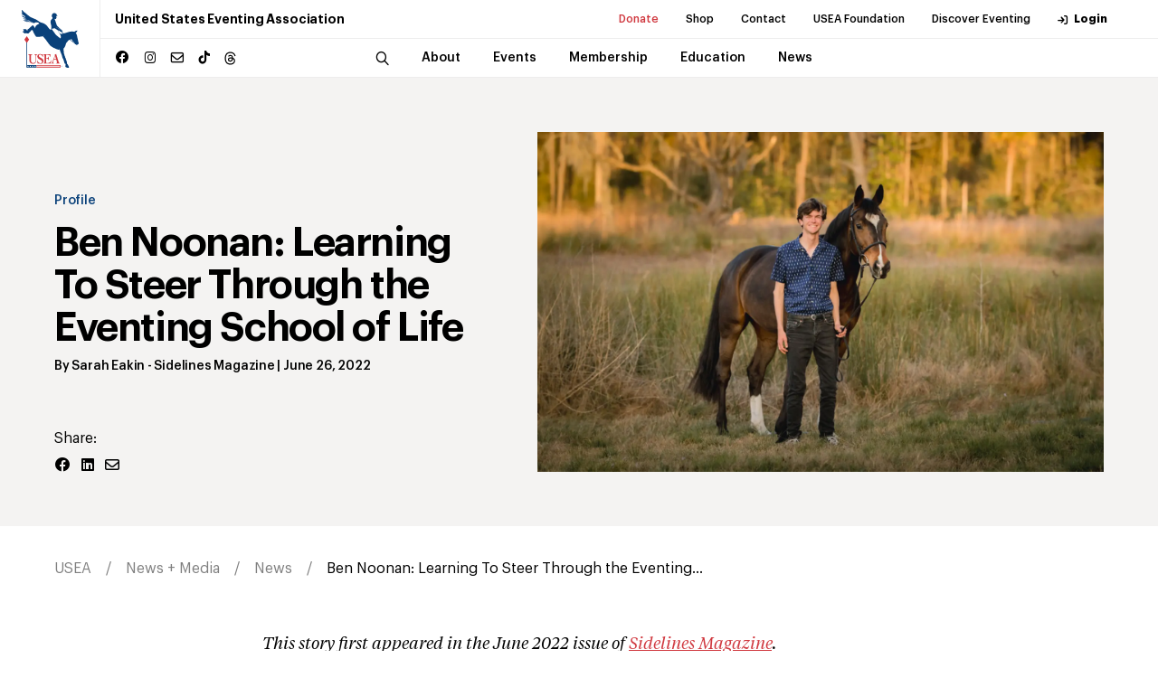

--- FILE ---
content_type: text/html; charset=utf-8
request_url: https://useventing.com/news-media/news/ben-noonan-learning-to-steer-through-the-eventing-school-of-life
body_size: 18724
content:
<!DOCTYPE html><html lang="en"><head><meta charSet="utf-8"/><meta name="viewport" content="width=device-width, initial-scale=1"/><link rel="stylesheet" href="/_next/static/css/ebd5e41f6d76f5c1.css" data-precedence="next"/><link rel="stylesheet" href="/_next/static/css/b48a2d331a296f22.css" data-precedence="next"/><link rel="stylesheet" href="/_next/static/css/706e79a094b4a8e8.css" data-precedence="next"/><link rel="stylesheet" href="/_next/static/css/d3ef6aa3967d48ff.css" data-precedence="next"/><link rel="stylesheet" href="/_next/static/css/ef46db3751d8e999.css" data-precedence="next"/><link rel="stylesheet" href="/_next/static/css/e8bb11b132c3e584.css" data-precedence="next"/><link rel="preload" as="script" fetchPriority="low" href="/_next/static/chunks/webpack-e28f689a8690f549.js"/><script src="/_next/static/chunks/4bd1b696-8f76f2c22edad8dd.js" async="" type="985d5b05b045d9377ec184da-text/javascript"></script><script src="/_next/static/chunks/1517-27c7e0f3423fa790.js" async="" type="985d5b05b045d9377ec184da-text/javascript"></script><script src="/_next/static/chunks/main-app-b02505373296a1c6.js" async="" type="985d5b05b045d9377ec184da-text/javascript"></script><script src="/_next/static/chunks/8173-2414eb919eb74dd5.js" async="" type="985d5b05b045d9377ec184da-text/javascript"></script><script src="/_next/static/chunks/7970-19d01645ad8abb7d.js" async="" type="985d5b05b045d9377ec184da-text/javascript"></script><script src="/_next/static/chunks/3471-b7c93bc8cfef5f3d.js" async="" type="985d5b05b045d9377ec184da-text/javascript"></script><script src="/_next/static/chunks/3525-c37477ea18068517.js" async="" type="985d5b05b045d9377ec184da-text/javascript"></script><script src="/_next/static/chunks/9875-28767a6d1d36346c.js" async="" type="985d5b05b045d9377ec184da-text/javascript"></script><script src="/_next/static/chunks/app/news-media/news/%5Bitem%5D/page-6f8b004d0993c230.js" async="" type="985d5b05b045d9377ec184da-text/javascript"></script><link rel="preload" href="https://www.googletagmanager.com/gtag/js?id=UA-572271-1" as="script"/><title>USEA | Ben Noonan: Learning To Steer Through the Eventing School of…</title><meta name="description" content="Ben Noonan: Learning To Steer Through the Eventing School of Life"/><meta name="author" content="Sarah Eakin"/><meta name="keywords" content="Sidelines"/><meta name="X-UA-Compatible" content="IE=9, IE=edge"/><meta property="og:title" content="Ben Noonan: Learning To Steer Through the Eventing School of Life"/><meta property="og:description" content="Ben Noonan: Learning To Steer Through the Eventing School of Life"/><meta property="og:image" content="https://useventingstorage.blob.core.windows.net/assets/images/_AUTOxAUTO_largeHorizontal_center-center_none/Ben-Noonan.png"/><meta property="og:type" content="article"/><meta property="article:published_time" content="2022-06-26T05:00:00-04:00"/><meta property="article:author" content="Sarah Eakin"/><meta name="twitter:card" content="summary_large_image"/><meta name="twitter:title" content="Ben Noonan: Learning To Steer Through the Eventing School of Life"/><meta name="twitter:description" content="Ben Noonan: Learning To Steer Through the Eventing School of Life"/><meta name="twitter:image" content="https://useventingstorage.blob.core.windows.net/assets/images/_AUTOxAUTO_largeHorizontal_center-center_none/Ben-Noonan.png"/><link rel="icon" href="/favicon.ico" type="image/x-icon" sizes="16x16"/><link rel="icon" href="/assets/img/favicon.ico"/><link rel="apple-touch-icon" href="/assets/img/apple-touch-icon.png"/><link rel="apple-touch-icon" href="/assets/img/apple-touch-icon-57x57.png" sizes="57x57"/><link rel="apple-touch-icon" href="/assets/img/apple-touch-icon-72x72.png" sizes="72x72"/><link rel="apple-touch-icon" href="/assets/img/apple-touch-icon-76x76.png" sizes="76x76"/><link rel="apple-touch-icon" href="/assets/img/apple-touch-icon-114x114.png" sizes="114x114"/><link rel="apple-touch-icon" href="/assets/img/apple-touch-icon-120x120.png" sizes="120x120"/><link rel="apple-touch-icon" href="/assets/img/apple-touch-icon-144x144.png" sizes="144x144"/><link rel="apple-touch-icon" href="/assets/img/apple-touch-icon-152x152.png" sizes="152x152"/><link rel="apple-touch-icon" href="/assets/img/apple-touch-icon-180x180.png" sizes="180x180"/><script src="/_next/static/chunks/polyfills-42372ed130431b0a.js" noModule="" type="985d5b05b045d9377ec184da-text/javascript"></script></head><body><div><div class="header "><div class="announcement-container"></div><div class="header__inner"><a class="header__logo" href="/"><img alt="USEA logo" loading="lazy" width="150" height="50" decoding="async" data-nimg="1" class="img-fluid" style="color:transparent" src="/assets/img/main-logo-original.svg"/></a><div class="header__menu"><div class="header__menu--secondary"><h1 class="header__menu__title">United States Eventing Association</h1><ul><li><a class="header__menu__link highlighted-link" target="_blank" rel="noopener noreferrer" href="https://useafoundation.org/donate">Donate</a></li><li><a class="header__menu__link" target="_blank" rel="noopener noreferrer" href="https://shopusea.com/">Shop</a></li><li><a class="header__menu__link" href="/about/about-us/directory">Contact</a></li><li><a class="header__menu__link" target="_blank" rel="noopener noreferrer" href="https://useafoundation.org">USEA Foundation</a></li><li><a class="header__menu__link" target="_blank" rel="noopener noreferrer" href="https://www.discovereventing.com/">Discover Eventing</a></li><li><a class="header__menu__link header__menu__link--user" href="https://useventing.link/horseconnect">Login</a></li></ul></div><div class="header__menu--primary"><div class="header__menu__socials social-block"><ul><li><a href="https://www.facebook.com/USEventing" class="icon icon--facebook" target="_blank" rel="noopener noreferrer"></a></li><li><a href="https://www.instagram.com/useventing/" class="icon icon--instagram" target="_blank" rel="noopener noreferrer"></a></li><li><a href="/cdn-cgi/l/email-protection#432a2d252c0336302635262d372a2d246d202c2e7c303621292620377e65222e3378222e3378212c273a7e" class="icon icon--mail" target="_blank" rel="noopener noreferrer"></a></li><li><a href="https://www.tiktok.com/@useventing" class="icon icon--tiktok" target="_blank" rel="noopener noreferrer"></a></li><li><a href="https://www.threads.net/@useventing" class="icon icon--threads" target="_blank" rel="noopener noreferrer"><svg xmlns="http://www.w3.org/2000/svg" viewBox="0 0 448 512"><path d="M331.5 235.7c2.2 .9 4.2 1.9 6.3 2.8c29.2 14.1 50.6 35.2 61.8 61.4c15.7 36.5 17.2 95.8-30.3 143.2c-36.2 36.2-80.3 52.5-142.6 53h-.3c-70.2-.5-124.1-24.1-160.4-70.2c-32.3-41-48.9-98.1-49.5-169.6V256v-.2C17 184.3 33.6 127.2 65.9 86.2C102.2 40.1 156.2 16.5 226.4 16h.3c70.3 .5 124.9 24 162.3 69.9c18.4 22.7 32 50 40.6 81.7l-40.4 10.8c-7.1-25.8-17.8-47.8-32.2-65.4c-29.2-35.8-73-54.2-130.5-54.6c-57 .5-100.1 18.8-128.2 54.4C72.1 146.1 58.5 194.3 58 256c.5 61.7 14.1 109.9 40.3 143.3c28 35.6 71.2 53.9 128.2 54.4c51.4-.4 85.4-12.6 113.7-40.9c32.3-32.2 31.7-71.8 21.4-95.9c-6.1-14.2-17.1-26-31.9-34.9c-3.7 26.9-11.8 48.3-24.7 64.8c-17.1 21.8-41.4 33.6-72.7 35.3c-23.6 1.3-46.3-4.4-63.9-16c-20.8-13.8-33-34.8-34.3-59.3c-2.5-48.3 35.7-83 95.2-86.4c21.1-1.2 40.9-.3 59.2 2.8c-2.4-14.8-7.3-26.6-14.6-35.2c-10-11.7-25.6-17.7-46.2-17.8H227c-16.6 0-39 4.6-53.3 26.3l-34.4-23.6c19.2-29.1 50.3-45.1 87.8-45.1h.8c62.6 .4 99.9 39.5 103.7 107.7l-.2 .2zm-156 68.8c1.3 25.1 28.4 36.8 54.6 35.3c25.6-1.4 54.6-11.4 59.5-73.2c-13.2-2.9-27.8-4.4-43.4-4.4c-4.8 0-9.6 .1-14.4 .4c-42.9 2.4-57.2 23.2-56.2 41.8l-.1 .1z"></path></svg></a></li></ul></div><nav class="header__menu__navigation"><div class="header__menu__navigation--wrap"><div class="header__menu__navigation--inner"><button class="header__search icon icon--search"></button><div class="search-bar header__search-bar"><div class="search-bar--wrap"><form name="search" action="/search" method="GET"><input type="search" placeholder="Search..." class="search-bar__input" required="" name="q"/><button type="submit" class="search-bar__button icon icon--search"></button></form></div></div><ul><li class="header__menu__navigation__item has-sub "><a class="header__menu__link" href="/about"><span class="header__menu__link__title">About</span></a></li><li class="header__menu__navigation__item has-sub "><a class="header__menu__link" href="/events-competitions"><span class="header__menu__link__title">Events</span></a></li><li class="header__menu__navigation__item has-sub "><a class="header__menu__link" href="/membership"><span class="header__menu__link__title">Membership</span></a></li><li class="header__menu__navigation__item has-sub "><a class="header__menu__link" href="/safety-education"><span class="header__menu__link__title">Education</span></a></li><li class="header__menu__navigation__item has-sub "><a class="header__menu__link" href="/news-media"><span class="header__menu__link__title">News</span></a></li></ul><div class="header__menu__navigation--subitems"><div class="header__menu__navigation--sub"><div class="header__menu__navigation--sub--inner"><h5 class="p1">About</h5><ul><li><a class="header__menu__link" href="/about/about-us">About Us</a></li><li><a class="header__menu__link" href="/about/board-of-governors">Board of Governors</a></li><li><a class="header__menu__link" href="/about/usea-governance">Governance</a></li><li><a class="header__menu__link" target="_blank" rel="noopener noreferrer" href="http://www.discovereventing.com/">Discover Eventing</a></li><li><a class="header__menu__link" href="/about/areas">Areas</a></li><li><a class="header__menu__link" href="/about/affiliates">Affiliates</a></li><li><a class="header__menu__link" href="/about/hall-of-fame">Hall of Fame</a></li><li><a class="header__menu__link" target="_blank" rel="noopener noreferrer" href="http://www.useventing.com/safety-education/forms-documents/usea-committee-and-task-force-list">Committees List</a></li><li><a class="header__menu__link" href="/about/sponsor">Sponsor</a></li></ul></div></div><div class="header__menu__navigation--sub"><div class="header__menu__navigation--sub--inner"><h5 class="p1">Events</h5><ul><li><a class="header__menu__link" href="/events-competitions/calendar">Calendar</a></li><li><a class="header__menu__link" href="/events-competitions/resources">Resources</a></li><li><a class="header__menu__link" href="/events-competitions/resources/rules">Rules</a></li><li><a class="header__menu__link" href="/events-competitions/competitions">Series + Championships</a></li><li><a class="header__menu__link" href="/events-competitions/competitions/aec">AEC</a></li><li><a class="header__menu__link" href="/events-competitions/competitions/advanced-final">Advanced Final</a></li><li><a class="header__menu__link" href="/events-competitions/competitions/young-event-horse">Young Event Horse</a></li><li><a class="header__menu__link" href="/events-competitions/competitions/usea-classic-series">Classic Series</a></li><li><a class="header__menu__link" href="/events-competitions/competitions/intercollegiate-eventing-program">Intercollegiate</a></li><li><a class="header__menu__link" href="/events-competitions/competitions/interscholastic-eventing-league">Interscholastic</a></li><li><a class="header__menu__link" href="/events-competitions/awards">Awards</a></li><li><a class="header__menu__link" target="_blank" rel="noopener noreferrer" href="/events-competitions/competitions/area-championships">Area Championships</a></li><li><a class="header__menu__link" href="/events-competitions/volunteers">Volunteers</a></li><li><a class="header__menu__link" href="/events-competitions/organizers">Organizers</a></li></ul></div></div><div class="header__menu__navigation--sub"><div class="header__menu__navigation--sub--inner"><h5 class="p1">Membership</h5><ul><li><a class="header__menu__link" href="/membership/convention">Convention</a></li><li><a class="header__menu__link" href="/membership/professionals">Professionals</a></li><li><a class="header__menu__link" href="/membership/grooms">Grooms</a></li><li><a class="header__menu__link" href="/membership/adult-riders">Adult Riders</a></li><li><a class="header__menu__link" href="/membership/young-riders">Young Riders</a></li><li><a class="header__menu__link" href="/membership/emerging-athletes-u21">Emerging Athletes U21</a></li><li><a class="header__menu__link" href="/membership/member-rewards">Member Rewards</a></li><li><a class="header__menu__link" target="_blank" rel="noopener noreferrer" href="https://useventing.com/events-competitions/forms-documents/usea-member-information">New Member Info</a></li><li><a class="header__menu__link" href="/membership/usef-membership-requirements">USEF Membership Requirements</a></li></ul></div></div><div class="header__menu__navigation--sub"><div class="header__menu__navigation--sub--inner"><h5 class="p1">Education</h5><ul><li><a class="header__menu__link" href="/safety-education/eventing-coaches-program">Eventing Coaches Program (ECP)</a></li><li><a class="header__menu__link" href="/safety-education/educational-activities">Educational Activities</a></li><li><a class="header__menu__link" href="/safety-education/officials">Officials</a></li><li><a class="header__menu__link" href="/safety-education/safety">Safety</a></li></ul></div></div><div class="header__menu__navigation--sub"><div class="header__menu__navigation--sub--inner"><h5 class="p1">News</h5><ul><li><a class="header__menu__link" href="/news-media/news">News</a></li><li><a class="header__menu__link" href="/news-media/photos">Photos</a></li><li><a class="header__menu__link" href="/news-media/eventing-tv">U.S. Eventing TV</a></li><li><a class="header__menu__link" href="/news-media/podcasts">Podcasts</a></li><li><a class="header__menu__link" href="/news-media/advertise">Advertise</a></li></ul></div></div></div></div></div></nav></div><div class="header__overlay"><div class="header__overlay--wrap"><div class="search-bar"><form name="search-mobile" action="/search" method="GET"><div class="search-bar--wrap"><button type="submit" class="search-bar__button icon icon--search"></button><input type="search" placeholder="Search" class="search-bar__input" required="" name="q"/></div></form></div><nav class="header__overlay__primary"><ul><li><div class="header__overlay__primary__item has-sub ">About</div><div aria-hidden="true" class="rah-static rah-static--height-zero " style="height:0;overflow:hidden"><div><ul class="header__overlay__primary--sub"><li><a class="header__overlay__primary--sub__item" href="/about/about-us">About Us</a></li><li><a class="header__overlay__primary--sub__item" href="/about/board-of-governors">Board of Governors</a></li><li><a class="header__overlay__primary--sub__item" href="/about/usea-governance">Governance</a></li><li><a class="header__overlay__primary--sub__item" target="_blank" rel="noopener noreferrer" href="http://www.discovereventing.com/">Discover Eventing</a></li><li><a class="header__overlay__primary--sub__item" href="/about/areas">Areas</a></li><li><a class="header__overlay__primary--sub__item" href="/about/affiliates">Affiliates</a></li><li><a class="header__overlay__primary--sub__item" href="/about/hall-of-fame">Hall of Fame</a></li><li><a class="header__overlay__primary--sub__item" target="_blank" rel="noopener noreferrer" href="http://www.useventing.com/safety-education/forms-documents/usea-committee-and-task-force-list">Committees List</a></li><li><a class="header__overlay__primary--sub__item" href="/about/sponsor">Sponsor</a></li></ul></div></div></li><li><div class="header__overlay__primary__item has-sub ">Events</div><div aria-hidden="true" class="rah-static rah-static--height-zero " style="height:0;overflow:hidden"><div><ul class="header__overlay__primary--sub"><li><a class="header__overlay__primary--sub__item" href="/events-competitions/calendar">Calendar</a></li><li><a class="header__overlay__primary--sub__item" href="/events-competitions/resources">Resources</a></li><li><a class="header__overlay__primary--sub__item" href="/events-competitions/resources/rules">Rules</a></li><li><a class="header__overlay__primary--sub__item" href="/events-competitions/competitions">Series + Championships</a></li><li><a class="header__overlay__primary--sub__item" href="/events-competitions/competitions/aec">AEC</a></li><li><a class="header__overlay__primary--sub__item" href="/events-competitions/competitions/advanced-final">Advanced Final</a></li><li><a class="header__overlay__primary--sub__item" href="/events-competitions/competitions/young-event-horse">Young Event Horse</a></li><li><a class="header__overlay__primary--sub__item" href="/events-competitions/competitions/usea-classic-series">Classic Series</a></li><li><a class="header__overlay__primary--sub__item" href="/events-competitions/competitions/intercollegiate-eventing-program">Intercollegiate</a></li><li><a class="header__overlay__primary--sub__item" href="/events-competitions/competitions/interscholastic-eventing-league">Interscholastic</a></li><li><a class="header__overlay__primary--sub__item" href="/events-competitions/awards">Awards</a></li><li><a class="header__overlay__primary--sub__item" target="_blank" rel="noopener noreferrer" href="/events-competitions/competitions/area-championships">Area Championships</a></li><li><a class="header__overlay__primary--sub__item" href="/events-competitions/volunteers">Volunteers</a></li><li><a class="header__overlay__primary--sub__item" href="/events-competitions/organizers">Organizers</a></li></ul></div></div></li><li><div class="header__overlay__primary__item has-sub ">Membership</div><div aria-hidden="true" class="rah-static rah-static--height-zero " style="height:0;overflow:hidden"><div><ul class="header__overlay__primary--sub"><li><a class="header__overlay__primary--sub__item" href="/membership/convention">Convention</a></li><li><a class="header__overlay__primary--sub__item" href="/membership/professionals">Professionals</a></li><li><a class="header__overlay__primary--sub__item" href="/membership/grooms">Grooms</a></li><li><a class="header__overlay__primary--sub__item" href="/membership/adult-riders">Adult Riders</a></li><li><a class="header__overlay__primary--sub__item" href="/membership/young-riders">Young Riders</a></li><li><a class="header__overlay__primary--sub__item" href="/membership/emerging-athletes-u21">Emerging Athletes U21</a></li><li><a class="header__overlay__primary--sub__item" href="/membership/member-rewards">Member Rewards</a></li><li><a class="header__overlay__primary--sub__item" target="_blank" rel="noopener noreferrer" href="https://useventing.com/events-competitions/forms-documents/usea-member-information">New Member Info</a></li><li><a class="header__overlay__primary--sub__item" href="/membership/usef-membership-requirements">USEF Membership Requirements</a></li></ul></div></div></li><li><div class="header__overlay__primary__item has-sub ">Education</div><div aria-hidden="true" class="rah-static rah-static--height-zero " style="height:0;overflow:hidden"><div><ul class="header__overlay__primary--sub"><li><a class="header__overlay__primary--sub__item" href="/safety-education/eventing-coaches-program">Eventing Coaches Program (ECP)</a></li><li><a class="header__overlay__primary--sub__item" href="/safety-education/educational-activities">Educational Activities</a></li><li><a class="header__overlay__primary--sub__item" href="/safety-education/officials">Officials</a></li><li><a class="header__overlay__primary--sub__item" href="/safety-education/safety">Safety</a></li></ul></div></div></li><li><div class="header__overlay__primary__item has-sub ">News</div><div aria-hidden="true" class="rah-static rah-static--height-zero " style="height:0;overflow:hidden"><div><ul class="header__overlay__primary--sub"><li><a class="header__overlay__primary--sub__item" href="/news-media/news">News</a></li><li><a class="header__overlay__primary--sub__item" href="/news-media/photos">Photos</a></li><li><a class="header__overlay__primary--sub__item" href="/news-media/eventing-tv">U.S. Eventing TV</a></li><li><a class="header__overlay__primary--sub__item" href="/news-media/podcasts">Podcasts</a></li><li><a class="header__overlay__primary--sub__item" href="/news-media/advertise">Advertise</a></li></ul></div></div></li></ul></nav><div class="header__overlay__secondary"><ul><li><a class="header__overlay__secondary__item highlighted-link" target="_blank" rel="noopener noreferrer" href="https://useafoundation.org/donate">Donate</a></li><li><a class="header__overlay__secondary__item" target="_blank" rel="noopener noreferrer" href="https://shopusea.com/">Shop</a></li><li><a class="header__overlay__secondary__item" href="/about/about-us/directory">Contact</a></li><li><a class="header__overlay__secondary__item" target="_blank" rel="noopener noreferrer" href="https://useafoundation.org">USEA Foundation</a></li><li><a class="header__overlay__secondary__item" target="_blank" rel="noopener noreferrer" href="https://www.discovereventing.com/">Discover Eventing</a></li><li><a class="header__overlay__secondary__item" href="https://useventing.link/horseconnect">Login</a></li></ul><ul><li><a class="header__overlay__secondary__item" href="/about/about-us/frequently-asked-questions">FAQs</a></li><li><a class="header__overlay__secondary__item" href="/events-competitions/resources/forms-documents">Resources</a></li><li><a class="header__overlay__secondary__item" href="/news-media/news">Announcements</a></li><li><a class="header__overlay__secondary__item" href="/about/about-us/directory">Contact</a></li></ul></div></div></div></div><div class="header__burger"><img alt="Menu" loading="lazy" width="24" height="24" decoding="async" data-nimg="1" style="color:transparent" src="/assets/img/burger-icon.svg"/></div></div></div><main><div class="news entry-item page-id-92738"><section class="collection__intro"><div class="wrapper"><div class="collection__intro__inner"><div class="collection__intro__content"><div class="collection__intro__content__inner"><a class="category-label h6" href="/category/profile">Profile</a><h2 class="collection__intro__title h2">Ben Noonan: Learning To Steer Through the Eventing School of Life</h2><div class="collection__list__item__meta"><span class="collection__list__item__meta--author h6">By<!-- --> <span><a href="/news-media/news/author/Sarah%20Eakin">Sarah Eakin</a> - Sidelines Magazine</span> | </span><span class="collection__list__item__meta--date h6">June 26, 2022</span></div></div><div class="share-block"><h6 class="p1">Share:</h6><div class="share-block__btns"><a href="https://www.facebook.com/sharer/sharer.php?u=https://localhost:8080/news-media/news/ben-noonan-learning-to-steer-through-the-eventing-school-of-life" class="share-block__button icon icon--facebook"></a><a href="https://www.linkedin.com/sharing/share-offsite/?url=https://localhost:8080/news-media/news/ben-noonan-learning-to-steer-through-the-eventing-school-of-life" class="share-block__button icon icon--linked"></a><a href="/cdn-cgi/l/email-protection#[base64]" class="share-block__button icon icon--mail" target="_blank"></a></div></div></div><div class="collection__intro__thumb"><figure class="collection__intro__thumb__img"><img alt="" loading="lazy" width="1500" height="900" decoding="async" data-nimg="1" style="color:transparent" srcSet="/_next/image?url=https%3A%2F%2Fuseventingstorage.blob.core.windows.net%2Fassets%2Fimages%2F_AUTOxAUTO_largeHorizontal_center-center_none%2FBen-Noonan.png&amp;w=1920&amp;q=75 1x, /_next/image?url=https%3A%2F%2Fuseventingstorage.blob.core.windows.net%2Fassets%2Fimages%2F_AUTOxAUTO_largeHorizontal_center-center_none%2FBen-Noonan.png&amp;w=3840&amp;q=75 2x" src="/_next/image?url=https%3A%2F%2Fuseventingstorage.blob.core.windows.net%2Fassets%2Fimages%2F_AUTOxAUTO_largeHorizontal_center-center_none%2FBen-Noonan.png&amp;w=3840&amp;q=75"/></figure></div></div></div></section><div class="breadcrumb"><div class="wrapper"><ul class="breadcrumb__list"><li><a href="/">USEA</a></li><li><a href="/news-media">News + Media</a></li><li><a href="/news-media/news">News</a></li><li><a href="/news-media/news/ben-noonan-learning-to-steer-through-the-eventing-school-of-life">Ben Noonan: Learning To Steer Through the Eventing...</a></li></ul></div></div><section class="collection__article"><div class="wrapper"><div class="collection__article__inner"><div><p><em>This story first appeared in the June 2022 issue of <a href="https://sidelinesmagazine.com/">Sidelines Magazine</a>.</em></p><p>Anyone who has ever gone from driving a runaround to taking the wheel of a Ferrari can testify that that there are cars—and then, there are cars. Ben Noonan had a similar epiphany on horseback when he went from riding a trail horse over cross-country fences to riding an eventer. “I didn’t really understand why everyone liked eventing so much,” said Ben, now 18 and on the cusp of a professional career, “until I was riding an event horse.” </p>
<p>Keep Kitty, now an 11-year-old Hanoverian mare, was purchased as a 5-year-old from Germany under the guidance of Karen O’Connor and given to Ben by his parents for his 12th Christmas present. “Even though I didn’t ride Kitty before she was mine, Karen did an excellent job of selecting a horse that was perfect for me,” Ben said. “Kitty has taken me from my first recognized event through my first FEI competitions. There are truly not enough words in the dictionary to describe how much I adore her and how much she has taught me in terms of how eventing was supposed to feel and what we were supposed to do.”</p>
<p><strong>Finding Horses</strong></p>
<p>Ben, now living in Ocala, Florida, was originally from St. Louis, and he stumbled across eventing when out trail riding from his family’s farm across the street from the Queeny Park Horse Trials with his sister, Bridget. “We discovered the cross-country course and then started jumping our trail horses over logs, banks, ditches and through the water jump. We were falling off a lot,” he said.</p>
<p>At the age of 12, Ben started riding with Karen and David O’Connor, but prior to eventing, Karen had recommended another equestrian discipline. “Put him in the hunter-jumper program and find him the best hunter-jumper pony you can,” she told Ben’s father, Sean, when he asked for advice in furthering his son’s riding prospects.</p>
<p>“The riding style is much different, but it has greatly impacted my life with horses,” Ben said of his foray into the world of showing. While it is not unusual for top show jumpers to have started off in the hunter ponies—McLain Ward learned the ropes there—it’s rarer for an event rider. Ben found it invaluable. “You learn a certain distance that you need to have. Eventing is getting very technical and you have to see a stride,” he said. “When you’re competing in the Pony Hunter ring, you’re practicing distances and strides every time you show.”</p>
<p>Ben had two show ponies and an eventing pony, but it was Keep Kitty that really determined that eventing was going to be his sport. “I used to be scared of the cross-country,” he admitted. “But I had been riding naughty horses. When I bought Kitty, I realized what it was like to have a really good event horse,” he said. “I’ve got a little bit spoiled, because now I expect every horse to be like that.”</p>
<p>It was not just Ben but his whole family who started on a steep learning curve when Ben’s mother had a health scare, and for her Christmas present, Ben’s father decided to treat her with a horse. “He bought her a 3-year-old green broke Appendix Quarter Horse,” said Ben. “He thought a horse was like a vehicle that you just started and rode. We quickly discovered that was not the case.”</p>
<p>Lessons for the family ensued, and then the purchase of the farm in St. Louis and a pony set Ben and his sister on track to event. “Thankfully I took to the pony we bought and I fell in love with horses, riding and especially galloping,” said Ben. Noonan Farms, the family’s base, proved to be an excellent training ground. “Since it’s a lesson barn with boarders, I have gained invaluable experience with management of people and horses that I will forever be grateful for,” he said. </p><figure style="float: left; margin: 0px 20px 20px 0px;"><img src="https://useventingstorage.blob.core.windows.net/assets/images/_smallHorizontal_200/Ben2.jpeg" data-image="92736"><figcaption>Alex Banks photo. </figcaption></figure>
<p><strong>Learning to Grow</strong></p>
<p>His horsemanship was taken to another level when Ben came under the tutelage of Karen and David O’Connor. “I had just started eventing,” he said. “They have taught me so many different things. They have taught me everything from starting a young horse with natural horsemanship to being a high-level competitor; from how to sit the trot effectively to galloping and conditioning horses properly. They have taught me how to bandage and maintain top-level athletes.”</p>
<p>Ben is now an FEI three-star event rider and is not planning to stop there.  “First I would like to go four-star then five-star, but one day I am determined to be an Olympian,” he said. “I would also like to have a barn full of students, competition horses and sale horses.”</p>
<p>In the meantime, one of the biggest challenges, for a rider whose formative eventing years have been as a teenager, is adapting to growth. “I’m built a lot like William Fox-Pitt,” Ben said. “He’s always been an idol of mine—how he keeps his balance, as tall as he is. It’s difficult, too, while you’re growing. It takes some time to learn the correct position and then you have to change your position again.” </p>
<p>Alongside Keep Kitty, Ben has two other rides. Street Fighter, aka Frank, is a 10-year-old Holsteiner gelding he purchased on a trip to Germany with Karen and his father, Sean. “Frank is another very special horse that I have great hopes for,” Ben said. “While he had very little eventing experience when I bought him, he has taken to eventing, already winning two events this year!”</p>
<p>Kay-O, a 5-year-old Holsteiner gelding dubbed Max, was also purchased on the trip to Germany. “While Max can be a little bit of a troublemaker in the barn, he is oozing with talent,” Ben said. “I haven't ridden a horse from 20 days under saddle to its first event before, so I’m very excited and learning a lot about the process.”</p>
<p>Ben’s accolades to date are impressive, not least finishing eighth overall at the Tryon International Three-Day last year as well as being the top-placed young rider. He won the individual and team gold at the Youth Team Championships—East. In 2020, Ben was named USEA Overall Young Rider of the Year, one of the youngest people to achieve this award. </p>
<p>Ben has plans on the horizon to attend college, but for now he’s learning from the horse school of life. “I think eventing gives every rider a great foundation for the horse world and life,” he said. “You learn about success, and you learn about heartbreak. Success doesn't mean winning; in my eyes, success is making progress, developing and training your horses to be the best versions of themselves. The winning will follow.”</p>
<p>Alongside life and equestrian skills, Ben has also picked up a few additional talents from training with Karen and David.</p>
<p>“On a more personal side, they have taught me the difference between red and white wine glasses, and how to set a table properly,” Ben said. “Although the most helpful life skill was learning to drive a car!” <em><br></em></p></div><div class="tags-block"><ul><li class="tags-block__item"><a class="tags-block__item__link" href="/news-media/news/tag/Sidelines">Sidelines</a></li></ul></div></div></div></section><section class="collection__related"><div class="wrapper"><h2 class="collection__related__title">Related Articles</h2><div class="collection__list"><div class="collection__list__item"><div class="news__main__thumb collection__list__item__thumb"><a class="img-link" href="/news-media/news/ak-dragoo-photography-selected-as-official-photographer-of-the-2026-usea-american-eventing-championships"><img alt="AK Dragoo Photography Selected as Official Photographer of the 2026 USEA American Eventing Championships" loading="lazy" width="3000" height="1997" decoding="async" data-nimg="1" style="color:transparent" srcSet="/_next/image?url=https%3A%2F%2Fuseventingstorage.blob.core.windows.net%2Fassets%2Fimages%2FPFH-17-0917-AD4d-185.jpg&amp;w=3840&amp;q=75 1x" src="/_next/image?url=https%3A%2F%2Fuseventingstorage.blob.core.windows.net%2Fassets%2Fimages%2FPFH-17-0917-AD4d-185.jpg&amp;w=3840&amp;q=75"/></a></div><div class="collection__list__item__content"><a class="collection__list__item__cat category-label h6" href="#">News</a><h3 class="collection__list__item__title h4"><a href="/news-media/news/ak-dragoo-photography-selected-as-official-photographer-of-the-2026-usea-american-eventing-championships">AK Dragoo Photography Selected as Official Photographer of the 2026 USEA American Eventing Championships</a></h3><div class="collection__list__item__descr"><p>The United States Eventing Association, Inc. (USEA) received several highly qualified bids for the role of Official Photographer at the 2026 USEA American Eventing Championships (AEC) presented by Nutrena Feeds. Careful consideration for the overall competitor experience was taken into account wh...</div><span class="collection__list__item__meta--date h6">January 21, 2026</span></div></div><div class="collection__list__item"><div class="news__main__thumb collection__list__item__thumb"><a class="img-link" href="/news-media/news/pressure-proof-tip-with-daniel-stewart-practice-like-an-athlete-in-2026"><img alt="Pressure Proof Tip with Daniel Stewart: PRACTICE like an Athlete in 2026" loading="lazy" width="4505" height="2703" decoding="async" data-nimg="1" style="color:transparent" srcSet="/_next/image?url=https%3A%2F%2Fuseventingstorage.blob.core.windows.net%2Fassets%2Fimages%2FYRC_8736.jpg&amp;w=3840&amp;q=75 1x" src="/_next/image?url=https%3A%2F%2Fuseventingstorage.blob.core.windows.net%2Fassets%2Fimages%2FYRC_8736.jpg&amp;w=3840&amp;q=75"/></a></div><div class="collection__list__item__content"><a class="collection__list__item__cat category-label h6" href="#">Education</a><h3 class="collection__list__item__title h4"><a href="/news-media/news/pressure-proof-tip-with-daniel-stewart-practice-like-an-athlete-in-2026">Pressure Proof Tip with Daniel Stewart: PRACTICE like an Athlete in 2026</a></h3><div class="collection__list__item__descr"><p>As we all know riding is a sport of distances. We have 12' strides, 16-hand horses, 3' fences, and 450mpm, but when it comes to developing success and satisfaction in our sport we’d all be well-advised to remember that there are two additional distances that are even more important than all these...</div><span class="collection__list__item__meta--date h6">January 21, 2026</span></div></div><div class="collection__list__item"><div class="news__main__thumb collection__list__item__thumb"><a class="img-link" href="/news-media/news/in-memoriam-sandra-mcdonald-1962-2026"><img alt="In Memoriam: Sandra McDonald (1962-2026)" loading="lazy" width="4314" height="2870" decoding="async" data-nimg="1" style="color:transparent" srcSet="/_next/image?url=https%3A%2F%2Fuseventingstorage.blob.core.windows.net%2Fassets%2Fimages%2FDSC_4606_221209_211244_2026-01-20-174625_wtpd.jpg&amp;w=3840&amp;q=75 1x" src="/_next/image?url=https%3A%2F%2Fuseventingstorage.blob.core.windows.net%2Fassets%2Fimages%2FDSC_4606_221209_211244_2026-01-20-174625_wtpd.jpg&amp;w=3840&amp;q=75"/></a></div><div class="collection__list__item__content"><a class="collection__list__item__cat category-label h6" href="#">News</a><h3 class="collection__list__item__title h4"><a href="/news-media/news/in-memoriam-sandra-mcdonald-1962-2026">In Memoriam: Sandra McDonald (1962-2026)</a></h3><div class="collection__list__item__descr"><p>The USEA is saddened to hear of the passing of our 2022 Ironmaster Award recipient Sandra McDonald (Aiken, South Carolina). She was 63. </p></div><span class="collection__list__item__meta--date h6">January 20, 2026</span></div></div></div></div></section></div></main><div class="page-section page-section--sponsors"><div class="wrapper"><div class="section-header"><h2 class="section-header__title h3">Official Corporate Sponsors of the USEA</h2><a class="see-more icon" href="/about/sponsor">Become a Sponsor</a></div><div class="sp__container"><div class="sp__item"><a target="_blank" rel="nofollow" href="http://www.adequan.com/"><img alt="Official Joint Therapy Treatment of the USEA" loading="lazy" width="1024" height="265" decoding="async" data-nimg="1" class="img-fluid" style="color:transparent" srcSet="/_next/image?url=https%3A%2F%2Fuseventingstorage.blob.core.windows.net%2Fassets%2Fsponsors%2FAdequan_im_Horz_RGB.png&amp;w=1080&amp;q=75 1x, /_next/image?url=https%3A%2F%2Fuseventingstorage.blob.core.windows.net%2Fassets%2Fsponsors%2FAdequan_im_Horz_RGB.png&amp;w=2048&amp;q=75 2x" src="/_next/image?url=https%3A%2F%2Fuseventingstorage.blob.core.windows.net%2Fassets%2Fsponsors%2FAdequan_im_Horz_RGB.png&amp;w=2048&amp;q=75"/></a><div class="sp__item__descr">Official Joint Therapy Treatment of the USEA</div></div><div class="sp__item"><a target="_blank" rel="nofollow" href="https://shop.shiresequestrian.com"><img alt="Official Horse Boot of the USEA" loading="lazy" width="600" height="200" decoding="async" data-nimg="1" class="img-fluid" style="color:transparent" srcSet="/_next/image?url=https%3A%2F%2Fuseventingstorage.blob.core.windows.net%2Fassets%2Fsponsors%2FARMA-Full-Color.png&amp;w=640&amp;q=75 1x, /_next/image?url=https%3A%2F%2Fuseventingstorage.blob.core.windows.net%2Fassets%2Fsponsors%2FARMA-Full-Color.png&amp;w=1200&amp;q=75 2x" src="/_next/image?url=https%3A%2F%2Fuseventingstorage.blob.core.windows.net%2Fassets%2Fsponsors%2FARMA-Full-Color.png&amp;w=1200&amp;q=75"/></a><div class="sp__item__descr">Official Horse Boot of the USEA</div></div><div class="sp__item"><a target="_blank" rel="nofollow" href="https://www.batessaddles.com"><img alt="Official Saddle of the USEA" loading="lazy" width="445" height="154" decoding="async" data-nimg="1" class="img-fluid" style="color:transparent" srcSet="/_next/image?url=https%3A%2F%2Fuseventingstorage.blob.core.windows.net%2Fassets%2Fsponsors%2FBates-logo_Purple-CMYK.png&amp;w=640&amp;q=75 1x, /_next/image?url=https%3A%2F%2Fuseventingstorage.blob.core.windows.net%2Fassets%2Fsponsors%2FBates-logo_Purple-CMYK.png&amp;w=1080&amp;q=75 2x" src="/_next/image?url=https%3A%2F%2Fuseventingstorage.blob.core.windows.net%2Fassets%2Fsponsors%2FBates-logo_Purple-CMYK.png&amp;w=1080&amp;q=75"/></a><div class="sp__item__descr">Official Saddle of the USEA</div></div><div class="sp__item"><a target="_blank" rel="nofollow" href="https://kerrits.com/"><img alt="Official Competition &amp; Training Apparel of the USEA" loading="lazy" width="414" height="124" decoding="async" data-nimg="1" class="img-fluid" style="color:transparent" srcSet="/_next/image?url=https%3A%2F%2Fuseventingstorage.blob.core.windows.net%2Fassets%2Fsponsors%2FKerritsLogo_Primary.png&amp;w=640&amp;q=75 1x, /_next/image?url=https%3A%2F%2Fuseventingstorage.blob.core.windows.net%2Fassets%2Fsponsors%2FKerritsLogo_Primary.png&amp;w=828&amp;q=75 2x" src="/_next/image?url=https%3A%2F%2Fuseventingstorage.blob.core.windows.net%2Fassets%2Fsponsors%2FKerritsLogo_Primary.png&amp;w=828&amp;q=75"/></a><div class="sp__item__descr">Official Competition &amp; Training Apparel of the USEA</div></div><div class="sp__item"><a target="_blank" rel="nofollow" href="https://marshallsterling.com/equine-insurance/overview/?utm_source=usea&amp;utm_medium=banner&amp;utm_campaign=partnership&amp;utm_content=logo"><img alt="Official Equine Insurance Provider of the USEA" loading="lazy" width="996" height="300" decoding="async" data-nimg="1" class="img-fluid" style="color:transparent" srcSet="/_next/image?url=https%3A%2F%2Fuseventingstorage.blob.core.windows.net%2Fassets%2Fsponsors%2FMS_Logo_Blue.png&amp;w=1080&amp;q=75 1x, /_next/image?url=https%3A%2F%2Fuseventingstorage.blob.core.windows.net%2Fassets%2Fsponsors%2FMS_Logo_Blue.png&amp;w=2048&amp;q=75 2x" src="/_next/image?url=https%3A%2F%2Fuseventingstorage.blob.core.windows.net%2Fassets%2Fsponsors%2FMS_Logo_Blue.png&amp;w=2048&amp;q=75"/></a><div class="sp__item__descr">Official Equine Insurance Provider of the USEA</div></div><div class="sp__item"><a target="_blank" rel="nofollow" href="https://www.nutrenaworld.com/home"><img alt="Official Feed of the USEA" loading="lazy" width="206" height="50" decoding="async" data-nimg="1" class="img-fluid" style="color:transparent" srcSet="/_next/image?url=https%3A%2F%2Fuseventingstorage.blob.core.windows.net%2Fassets%2Fsponsors%2FNutrena_240312_155423.png&amp;w=256&amp;q=75 1x, /_next/image?url=https%3A%2F%2Fuseventingstorage.blob.core.windows.net%2Fassets%2Fsponsors%2FNutrena_240312_155423.png&amp;w=640&amp;q=75 2x" src="/_next/image?url=https%3A%2F%2Fuseventingstorage.blob.core.windows.net%2Fassets%2Fsponsors%2FNutrena_240312_155423.png&amp;w=640&amp;q=75"/></a><div class="sp__item__descr">Official Feed of the USEA</div></div><div class="sp__item"><a target="_blank" rel="nofollow" href="https://pulsevet.zomedica.com/"><img alt="Official Shock Wave of the USEA" loading="lazy" width="1127" height="388" decoding="async" data-nimg="1" class="img-fluid" style="color:transparent" srcSet="/_next/image?url=https%3A%2F%2Fuseventingstorage.blob.core.windows.net%2Fassets%2Fsponsors%2FPulseVet_ShockWave_Logo2019-3-final.png&amp;w=1200&amp;q=75 1x, /_next/image?url=https%3A%2F%2Fuseventingstorage.blob.core.windows.net%2Fassets%2Fsponsors%2FPulseVet_ShockWave_Logo2019-3-final.png&amp;w=3840&amp;q=75 2x" src="/_next/image?url=https%3A%2F%2Fuseventingstorage.blob.core.windows.net%2Fassets%2Fsponsors%2FPulseVet_ShockWave_Logo2019-3-final.png&amp;w=3840&amp;q=75"/></a><div class="sp__item__descr">Official Shock Wave of the USEA</div></div><div class="sp__item"><a target="_blank" rel="nofollow" href="https://www.sstack.com/"><img alt="Official Horse Wear of the USEA" loading="lazy" width="1176" height="299" decoding="async" data-nimg="1" class="img-fluid" style="color:transparent" srcSet="/_next/image?url=https%3A%2F%2Fuseventingstorage.blob.core.windows.net%2Fassets%2Fsponsors%2FSchneiders-Logo-with-Website.jpg&amp;w=1200&amp;q=75 1x, /_next/image?url=https%3A%2F%2Fuseventingstorage.blob.core.windows.net%2Fassets%2Fsponsors%2FSchneiders-Logo-with-Website.jpg&amp;w=3840&amp;q=75 2x" src="/_next/image?url=https%3A%2F%2Fuseventingstorage.blob.core.windows.net%2Fassets%2Fsponsors%2FSchneiders-Logo-with-Website.jpg&amp;w=3840&amp;q=75"/></a><div class="sp__item__descr">Official Horse Wear of the USEA</div></div><div class="sp__item"><a target="_blank" rel="nofollow" href="https://www.smartpakequine.com/"><img alt="Official Supplement Feeding System of the USEA" loading="lazy" width="600" height="200" decoding="async" data-nimg="1" class="img-fluid" style="color:transparent" srcSet="/_next/image?url=https%3A%2F%2Fuseventingstorage.blob.core.windows.net%2Fassets%2Fsponsors%2FSmartEquine-Full-Color.png&amp;w=640&amp;q=75 1x, /_next/image?url=https%3A%2F%2Fuseventingstorage.blob.core.windows.net%2Fassets%2Fsponsors%2FSmartEquine-Full-Color.png&amp;w=1200&amp;q=75 2x" src="/_next/image?url=https%3A%2F%2Fuseventingstorage.blob.core.windows.net%2Fassets%2Fsponsors%2FSmartEquine-Full-Color.png&amp;w=1200&amp;q=75"/></a><div class="sp__item__descr">Official Supplement Feeding System of the USEA</div></div><div class="sp__item"><a target="_blank" rel="nofollow" href="https://standleeforage.com/"><img alt="Official Forage of the USEA" loading="lazy" width="833" height="227" decoding="async" data-nimg="1" class="img-fluid" style="color:transparent" srcSet="/_next/image?url=https%3A%2F%2Fuseventingstorage.blob.core.windows.net%2Fassets%2Fsponsors%2FStandlee-Logo_40_LOGO_CMYK_HZ_0422.png&amp;w=1080&amp;q=75 1x, /_next/image?url=https%3A%2F%2Fuseventingstorage.blob.core.windows.net%2Fassets%2Fsponsors%2FStandlee-Logo_40_LOGO_CMYK_HZ_0422.png&amp;w=1920&amp;q=75 2x" src="/_next/image?url=https%3A%2F%2Fuseventingstorage.blob.core.windows.net%2Fassets%2Fsponsors%2FStandlee-Logo_40_LOGO_CMYK_HZ_0422.png&amp;w=1920&amp;q=75"/></a><div class="sp__item__descr">Official Forage of the USEA</div></div><div class="sp__item"><a target="_blank" rel="nofollow" href="https://useventing.com/about/sponsor"><img alt="Sponsor logo" loading="lazy" width="833" height="417" decoding="async" data-nimg="1" class="img-fluid" style="color:transparent" srcSet="/_next/image?url=https%3A%2F%2Fuseventingstorage.blob.core.windows.net%2Fassets%2Fsponsors%2FWebsite-Sponsor-Button.jpg&amp;w=1080&amp;q=75 1x, /_next/image?url=https%3A%2F%2Fuseventingstorage.blob.core.windows.net%2Fassets%2Fsponsors%2FWebsite-Sponsor-Button.jpg&amp;w=1920&amp;q=75 2x" src="/_next/image?url=https%3A%2F%2Fuseventingstorage.blob.core.windows.net%2Fassets%2Fsponsors%2FWebsite-Sponsor-Button.jpg&amp;w=1920&amp;q=75"/></a><div class="sp__item__descr"></div></div></div></div></div><footer class="footer"><div class="wrapper"><div class="footer__top"><div class="footer__col footer__col--logo"><a href="/"><img alt="USEA logo" loading="lazy" width="150" height="150" decoding="async" data-nimg="1" class="img-fluid" style="color:transparent" src="/assets/img/main-logo-original.svg"/></a></div><div class="footer__col footer__col--utility-menu"><ul><li><a class="p1 highlighted-link" target="_blank" rel="noopener noreferrer" href="https://useafoundation.org/donate">Donate</a></li><li><a class="p1" target="_blank" rel="noopener noreferrer" href="https://shopusea.com/">Shop</a></li><li><a class="p1" href="/about/about-us/directory">Contact</a></li><li><a class="p1" target="_blank" rel="noopener noreferrer" href="https://useafoundation.org">USEA Foundation</a></li><li><a class="p1" target="_blank" rel="noopener noreferrer" href="https://www.discovereventing.com/">Discover Eventing</a></li><li><a href="https://useventing.link/horseconnect" class="p1" target="_blank" rel="noopener noreferrer">Login</a></li></ul></div><div class="footer__col footer__col--help"><ul><li><a class="p1" href="/about/about-us/frequently-asked-questions">FAQs</a></li><li><a class="p1" href="/events-competitions/resources/forms-documents">Resources</a></li><li><a class="p1" href="/news-media/news">Announcements</a></li></ul><div class="footer__socials social-block"><ul><li><a class="icon icon--facebook" target="_blank" rel="noopener noreferrer" href="https://www.facebook.com/USEventing"></a></li><li><a class="icon icon--instagram" target="_blank" rel="noopener noreferrer" href="https://www.instagram.com/useventing/"></a></li><li><a class="icon icon--mail" target="_blank" rel="noopener noreferrer" href="/cdn-cgi/l/email-protection#a8c1c6cec7e8dddbcddecdc6dcc1c6cf86cbc7c597dbddcac2cdcbdc958ec9c5d893c9c5d893cac7ccd195"></a></li><li><a class="icon icon--tiktok" target="_blank" rel="noopener noreferrer" href="https://www.tiktok.com/@useventing"></a></li><li><a class="icon icon--threads" target="_blank" rel="noopener noreferrer" href="https://www.threads.net/@useventing"><svg xmlns="http://www.w3.org/2000/svg" viewBox="0 0 448 512"><path d="M331.5 235.7c2.2 .9 4.2 1.9 6.3 2.8c29.2 14.1 50.6 35.2 61.8 61.4c15.7 36.5 17.2 95.8-30.3 143.2c-36.2 36.2-80.3 52.5-142.6 53h-.3c-70.2-.5-124.1-24.1-160.4-70.2c-32.3-41-48.9-98.1-49.5-169.6V256v-.2C17 184.3 33.6 127.2 65.9 86.2C102.2 40.1 156.2 16.5 226.4 16h.3c70.3 .5 124.9 24 162.3 69.9c18.4 22.7 32 50 40.6 81.7l-40.4 10.8c-7.1-25.8-17.8-47.8-32.2-65.4c-29.2-35.8-73-54.2-130.5-54.6c-57 .5-100.1 18.8-128.2 54.4C72.1 146.1 58.5 194.3 58 256c.5 61.7 14.1 109.9 40.3 143.3c28 35.6 71.2 53.9 128.2 54.4c51.4-.4 85.4-12.6 113.7-40.9c32.3-32.2 31.7-71.8 21.4-95.9c-6.1-14.2-17.1-26-31.9-34.9c-3.7 26.9-11.8 48.3-24.7 64.8c-17.1 21.8-41.4 33.6-72.7 35.3c-23.6 1.3-46.3-4.4-63.9-16c-20.8-13.8-33-34.8-34.3-59.3c-2.5-48.3 35.7-83 95.2-86.4c21.1-1.2 40.9-.3 59.2 2.8c-2.4-14.8-7.3-26.6-14.6-35.2c-10-11.7-25.6-17.7-46.2-17.8H227c-16.6 0-39 4.6-53.3 26.3l-34.4-23.6c19.2-29.1 50.3-45.1 87.8-45.1h.8c62.6 .4 99.9 39.5 103.7 107.7l-.2 .2zm-156 68.8c1.3 25.1 28.4 36.8 54.6 35.3c25.6-1.4 54.6-11.4 59.5-73.2c-13.2-2.9-27.8-4.4-43.4-4.4c-4.8 0-9.6 .1-14.4 .4c-42.9 2.4-57.2 23.2-56.2 41.8l-.1 .1z"></path></svg></a></li></ul></div></div><div class="footer__col"><h6 class="footer__col__heading p1"><a href="/about">About</a></h6><nav><ul class="footer__nav"><li class="footer__nav__item"><a class="footer__nav__item__link" href="/about/about-us">About Us</a></li><li class="footer__nav__item"><a class="footer__nav__item__link" href="/about/board-of-governors">Board of Governors</a></li><li class="footer__nav__item"><a class="footer__nav__item__link" href="/about/usea-governance">Governance</a></li><li class="footer__nav__item"><a class="footer__nav__item__link" target="_blank" rel="noopener noreferrer" href="http://www.discovereventing.com/">Discover Eventing</a></li><li class="footer__nav__item"><a class="footer__nav__item__link" href="/about/areas">Areas</a></li><li class="footer__nav__item"><a class="footer__nav__item__link" href="/about/affiliates">Affiliates</a></li><li class="footer__nav__item"><a class="footer__nav__item__link" href="/about/hall-of-fame">Hall of Fame</a></li><li class="footer__nav__item"><a class="footer__nav__item__link" target="_blank" rel="noopener noreferrer" href="http://www.useventing.com/safety-education/forms-documents/usea-committee-and-task-force-list">Committees List</a></li><li class="footer__nav__item"><a class="footer__nav__item__link" href="/about/sponsor">Sponsor</a></li></ul></nav></div><div class="footer__col"><h6 class="footer__col__heading p1"><a href="/events-competitions">Events Calendar</a></h6><nav><ul class="footer__nav"><li class="footer__nav__item"><a class="footer__nav__item__link" href="/events-competitions/calendar">Calendar</a></li><li class="footer__nav__item"><a class="footer__nav__item__link" href="/events-competitions/resources">Resources</a></li><li class="footer__nav__item"><a class="footer__nav__item__link" href="/events-competitions/resources/rules">Rules</a></li><li class="footer__nav__item"><a class="footer__nav__item__link" href="/events-competitions/competitions">Series + Championships</a></li><li class="footer__nav__item"><a class="footer__nav__item__link" href="/events-competitions/competitions/aec">AEC</a></li><li class="footer__nav__item"><a class="footer__nav__item__link" href="/events-competitions/competitions/advanced-final">Advanced Final</a></li><li class="footer__nav__item"><a class="footer__nav__item__link" href="/events-competitions/competitions/young-event-horse">Young Event Horse</a></li><li class="footer__nav__item"><a class="footer__nav__item__link" href="/events-competitions/competitions/usea-classic-series">Classic Series</a></li><li class="footer__nav__item"><a class="footer__nav__item__link" href="/events-competitions/competitions/intercollegiate-eventing-program">Intercollegiate</a></li><li class="footer__nav__item"><a class="footer__nav__item__link" href="/events-competitions/competitions/interscholastic-eventing-league">Interscholastic</a></li><li class="footer__nav__item"><a class="footer__nav__item__link" href="/events-competitions/awards">Awards</a></li><li class="footer__nav__item"><a class="footer__nav__item__link" target="_blank" rel="noopener noreferrer" href="/events-competitions/competitions/area-championships">Area Championships</a></li><li class="footer__nav__item"><a class="footer__nav__item__link" href="/events-competitions/volunteers">Volunteers</a></li><li class="footer__nav__item"><a class="footer__nav__item__link" href="/events-competitions/organizers">Organizers</a></li></ul></nav></div><div class="footer__col"><h6 class="footer__col__heading p1"><a href="/membership">Become a Member</a></h6><nav><ul class="footer__nav"><li class="footer__nav__item"><a class="footer__nav__item__link" href="/membership/convention">Convention</a></li><li class="footer__nav__item"><a class="footer__nav__item__link" href="/membership/professionals">Professionals</a></li><li class="footer__nav__item"><a class="footer__nav__item__link" href="/membership/grooms">Grooms</a></li><li class="footer__nav__item"><a class="footer__nav__item__link" href="/membership/adult-riders">Adult Riders</a></li><li class="footer__nav__item"><a class="footer__nav__item__link" href="/membership/young-riders">Young Riders</a></li><li class="footer__nav__item"><a class="footer__nav__item__link" href="/membership/emerging-athletes-u21">Emerging Athletes U21</a></li><li class="footer__nav__item"><a class="footer__nav__item__link" href="/membership/member-rewards">Member Rewards</a></li><li class="footer__nav__item"><a class="footer__nav__item__link" target="_blank" rel="noopener noreferrer" href="https://useventing.com/events-competitions/forms-documents/usea-member-information">New Member Info</a></li><li class="footer__nav__item"><a class="footer__nav__item__link" href="/membership/usef-membership-requirements">USEF Membership Requirements</a></li></ul></nav></div><div class="footer__col"><h6 class="footer__col__heading p1"><a href="/safety-education">Safety &amp; Education</a></h6><nav><ul class="footer__nav"><li class="footer__nav__item"><a class="footer__nav__item__link" href="/safety-education/eventing-coaches-program">Eventing Coaches Program (ECP)</a></li><li class="footer__nav__item"><a class="footer__nav__item__link" href="/safety-education/educational-activities">Educational Activities</a></li><li class="footer__nav__item"><a class="footer__nav__item__link" href="/safety-education/officials">Officials</a></li><li class="footer__nav__item"><a class="footer__nav__item__link" href="/safety-education/safety">Safety</a></li></ul></nav></div><div class="footer__col"><h6 class="footer__col__heading p1"><a href="/news-media">News &amp; Media</a></h6><nav><ul class="footer__nav"><li class="footer__nav__item"><a class="footer__nav__item__link" href="/news-media/news">News</a></li><li class="footer__nav__item"><a class="footer__nav__item__link" href="/news-media/photos">Photos</a></li><li class="footer__nav__item"><a class="footer__nav__item__link" href="/news-media/eventing-tv">U.S. Eventing TV</a></li><li class="footer__nav__item"><a class="footer__nav__item__link" href="/news-media/podcasts">Podcasts</a></li><li class="footer__nav__item"><a class="footer__nav__item__link" href="/news-media/advertise">Advertise</a></li></ul></nav></div><div class="footer__col footer__col--newsletter newsletter-block"><div id="mc_embed_signup"><form id="mc-embedded-subscribe-form" name="mc-embedded-subscribe-form" class="validate" action="https://useventing.us2.list-manage.com/subscribe/post?u=d07afbf7e3df030bdd8a7c510&amp;id=317a05b795" method="post" target="_blank"><div id="mc_embed_signup_scroll"><label class="newsletter-block__title p1" for="mce-EMAIL">Sign Up</label><p class="newsletter-block__descr">Be the first to know about new exhibitions, events, and more with our newsletter.</p><div class="newsletter-block__fields"><input class="newsletter-block__input" type="email" id="mce-EMAIL" placeholder="Enter your email address" required="" name="EMAIL"/><div style="position:absolute;left:-5000px;visibility:hidden" aria-hidden="true"><input class="newsletter-block__input" type="text" tabindex="-1" name="b_d07afbf7e3df030bdd8a7c510_317a05b795"/></div><button id="mc-embedded-subscribe" class="newsletter-block__button icon icon--arrow-right" type="submit" name="subscribe"></button></div></div></form></div></div></div><div class="footer__bottom"><div class="footer__bottom__credits"><h6 class="footer__bottom__credits__title">© <!-- -->2026<!-- --> </h6><ul class="footer__bottom__credits__links"><li><a class="footer__bottom__credits__link" href="/pages/terms">Terms &amp; Conditions</a></li><li><a class="footer__bottom__credits__link" href="/pages/privacy-policy">Privacy Policy</a></li></ul></div><div class="footer__bottom__contacts"><div class="footer__bottom__contacts__item">525 Old Waterford Road NW 
Leesburg, VA 20176</div><div class="footer__bottom__contacts__item">Phone (703) 779-0440
Fax (703) 779-0550</div><div class="footer__bottom__contacts__item"><a href="/cdn-cgi/l/email-protection#b5dcdbd3daf5c0c6d0c3d0dbc1dcdbd29bd6dad8" class="footer__main__item__link"><span class="__cf_email__" data-cfemail="a7cec9c1c8e7d2d4c2d1c2c9d3cec9c089c4c8ca">[email&#160;protected]</span></a></div></div><div class="footer__bottom__copyright-info"><h6 class="footer__bottom__copyright-info__title">The USEA is the official sport affiliate of U.S. Equestrian</h6><p class="footer__bottom__copyright-info__descr">Site by<!-- --> <a target="_blank" href="https://findandsupply.com/">Find &amp; Supply</a></p></div></div></div></footer></div><script data-cfasync="false" src="/cdn-cgi/scripts/5c5dd728/cloudflare-static/email-decode.min.js"></script><script src="/_next/static/chunks/webpack-e28f689a8690f549.js" async="" type="985d5b05b045d9377ec184da-text/javascript"></script><script type="985d5b05b045d9377ec184da-text/javascript">(self.__next_f=self.__next_f||[]).push([0])</script><script type="985d5b05b045d9377ec184da-text/javascript">self.__next_f.push([1,"1:\"$Sreact.fragment\"\n2:I[3704,[\"8173\",\"static/chunks/8173-2414eb919eb74dd5.js\",\"7970\",\"static/chunks/7970-19d01645ad8abb7d.js\",\"3471\",\"static/chunks/3471-b7c93bc8cfef5f3d.js\",\"3525\",\"static/chunks/3525-c37477ea18068517.js\",\"9875\",\"static/chunks/9875-28767a6d1d36346c.js\",\"7587\",\"static/chunks/app/news-media/news/%5Bitem%5D/page-6f8b004d0993c230.js\"],\"\"]\n4:I[5244,[],\"\"]\n5:I[3866,[],\"\"]\n7:I[6213,[],\"OutletBoundary\"]\n9:I[6213,[],\"MetadataBoundary\"]\nb:I[6213,[],\"ViewportBoundary\"]\nd:I[4835,[],\"\"]\ne:I[8594,[\"8173\",\"static/chunks/8173-2414eb919eb74dd5.js\",\"7970\",\"static/chunks/7970-19d01645ad8abb7d.js\",\"3471\",\"static/chunks/3471-b7c93bc8cfef5f3d.js\",\"3525\",\"static/chunks/3525-c37477ea18068517.js\",\"9875\",\"static/chunks/9875-28767a6d1d36346c.js\",\"7587\",\"static/chunks/app/news-media/news/%5Bitem%5D/page-6f8b004d0993c230.js\"],\"Navigation\"]\n12:I[8173,[\"8173\",\"static/chunks/8173-2414eb919eb74dd5.js\",\"7970\",\"static/chunks/7970-19d01645ad8abb7d.js\",\"3471\",\"static/chunks/3471-b7c93bc8cfef5f3d.js\",\"3525\",\"static/chunks/3525-c37477ea18068517.js\",\"9875\",\"static/chunks/9875-28767a6d1d36346c.js\",\"7587\",\"static/chunks/app/news-media/news/%5Bitem%5D/page-6f8b004d0993c230.js\"],\"\"]\n13:I[7970,[\"8173\",\"static/chunks/8173-2414eb919eb74dd5.js\",\"7970\",\"static/chunks/7970-19d01645ad8abb7d.js\",\"3471\",\"static/chunks/3471-b7c93bc8cfef5f3d.js\",\"3525\",\"static/chunks/3525-c37477ea18068517.js\",\"9875\",\"static/chunks/9875-28767a6d1d36346c.js\",\"7587\",\"static/chunks/app/news-media/news/%5Bitem%5D/page-6f8b004d0993c230.js\"],\"Image\"]\n:HL[\"/_next/static/css/ebd5e41f6d76f5c1.css\",\"style\"]\n:HL[\"/_next/static/css/b48a2d331a296f22.css\",\"style\"]\n:HL[\"/_next/static/css/706e79a094b4a8e8.css\",\"style\"]\n:HL[\"/_next/static/css/d3ef6aa3967d48ff.css\",\"style\"]\n:HL[\"/_next/static/css/ef46db3751d8e999.css\",\"style\"]\n:HL[\"/_next/static/css/e8bb11b132c3e584.css\",\"style\"]\n"])</script><script type="985d5b05b045d9377ec184da-text/javascript">self.__next_f.push([1,"0:{\"P\":null,\"b\":\"tbibx-c-vd76m1uyXZEaL\",\"p\":\"\",\"c\":[\"\",\"news-media\",\"news\",\"ben-noonan-learning-to-steer-through-the-eventing-school-of-life\"],\"i\":false,\"f\":[[[\"\",{\"children\":[\"news-media\",{\"children\":[\"news\",{\"children\":[[\"item\",\"ben-noonan-learning-to-steer-through-the-eventing-school-of-life\",\"d\"],{\"children\":[\"__PAGE__\",{}]}]}]}]},\"$undefined\",\"$undefined\",true],[\"\",[\"$\",\"$1\",\"c\",{\"children\":[[[\"$\",\"link\",\"0\",{\"rel\":\"stylesheet\",\"href\":\"/_next/static/css/ebd5e41f6d76f5c1.css\",\"precedence\":\"next\",\"crossOrigin\":\"$undefined\",\"nonce\":\"$undefined\"}],[\"$\",\"link\",\"1\",{\"rel\":\"stylesheet\",\"href\":\"/_next/static/css/b48a2d331a296f22.css\",\"precedence\":\"next\",\"crossOrigin\":\"$undefined\",\"nonce\":\"$undefined\"}],[\"$\",\"link\",\"2\",{\"rel\":\"stylesheet\",\"href\":\"/_next/static/css/706e79a094b4a8e8.css\",\"precedence\":\"next\",\"crossOrigin\":\"$undefined\",\"nonce\":\"$undefined\"}],[\"$\",\"link\",\"3\",{\"rel\":\"stylesheet\",\"href\":\"/_next/static/css/d3ef6aa3967d48ff.css\",\"precedence\":\"next\",\"crossOrigin\":\"$undefined\",\"nonce\":\"$undefined\"}],[\"$\",\"link\",\"4\",{\"rel\":\"stylesheet\",\"href\":\"/_next/static/css/ef46db3751d8e999.css\",\"precedence\":\"next\",\"crossOrigin\":\"$undefined\",\"nonce\":\"$undefined\"}]],[\"$\",\"html\",null,{\"lang\":\"en\",\"children\":[\"$\",\"body\",null,{\"children\":[[[\"$\",\"$L2\",null,{\"src\":\"https://www.googletagmanager.com/gtag/js?id=UA-572271-1\",\"strategy\":\"afterInteractive\"}],[\"$\",\"$L2\",null,{\"id\":\"gtag-init\",\"strategy\":\"afterInteractive\",\"dangerouslySetInnerHTML\":{\"__html\":\"\\n                        window.dataLayer = window.dataLayer || [];\\n                        function gtag(){dataLayer.push(arguments);}\\n                        gtag('js', new Date());\\n                        gtag('config', 'UA-572271-1');\\n                    \"}}]],\"$L3\"]}]}]]}],{\"children\":[\"news-media\",[\"$\",\"$1\",\"c\",{\"children\":[null,[\"$\",\"$L4\",null,{\"parallelRouterKey\":\"children\",\"segmentPath\":[\"children\",\"news-media\",\"children\"],\"error\":\"$undefined\",\"errorStyles\":\"$undefined\",\"errorScripts\":\"$undefined\",\"template\":[\"$\",\"$L5\",null,{}],\"templateStyles\":\"$undefined\",\"templateScripts\":\"$undefined\",\"notFound\":\"$undefined\",\"forbidden\":\"$undefined\",\"unauthorized\":\"$undefined\"}]]}],{\"children\":[\"news\",[\"$\",\"$1\",\"c\",{\"children\":[null,[\"$\",\"$L4\",null,{\"parallelRouterKey\":\"children\",\"segmentPath\":[\"children\",\"news-media\",\"children\",\"news\",\"children\"],\"error\":\"$undefined\",\"errorStyles\":\"$undefined\",\"errorScripts\":\"$undefined\",\"template\":[\"$\",\"$L5\",null,{}],\"templateStyles\":\"$undefined\",\"templateScripts\":\"$undefined\",\"notFound\":\"$undefined\",\"forbidden\":\"$undefined\",\"unauthorized\":\"$undefined\"}]]}],{\"children\":[[\"item\",\"ben-noonan-learning-to-steer-through-the-eventing-school-of-life\",\"d\"],[\"$\",\"$1\",\"c\",{\"children\":[null,[\"$\",\"$L4\",null,{\"parallelRouterKey\":\"children\",\"segmentPath\":[\"children\",\"news-media\",\"children\",\"news\",\"children\",\"$0:f:0:1:2:children:2:children:2:children:0\",\"children\"],\"error\":\"$undefined\",\"errorStyles\":\"$undefined\",\"errorScripts\":\"$undefined\",\"template\":[\"$\",\"$L5\",null,{}],\"templateStyles\":\"$undefined\",\"templateScripts\":\"$undefined\",\"notFound\":\"$undefined\",\"forbidden\":\"$undefined\",\"unauthorized\":\"$undefined\"}]]}],{\"children\":[\"__PAGE__\",[\"$\",\"$1\",\"c\",{\"children\":[\"$L6\",[[\"$\",\"link\",\"0\",{\"rel\":\"stylesheet\",\"href\":\"/_next/static/css/e8bb11b132c3e584.css\",\"precedence\":\"next\",\"crossOrigin\":\"$undefined\",\"nonce\":\"$undefined\"}]],[\"$\",\"$L7\",null,{\"children\":\"$L8\"}]]}],{},null,false]},null,false]},null,false]},null,false]},null,false],[\"$\",\"$1\",\"h\",{\"children\":[null,[\"$\",\"$1\",\"f7RyNx_cqZcZpTthN2Sj9\",{\"children\":[[\"$\",\"$L9\",null,{\"children\":\"$La\"}],[\"$\",\"$Lb\",null,{\"children\":\"$Lc\"}],null]}]]}],false]],\"m\":\"$undefined\",\"G\":[\"$d\",\"$undefined\"],\"s\":false,\"S\":false}\n"])</script><script type="985d5b05b045d9377ec184da-text/javascript">self.__next_f.push([1,"3:[\"$\",\"div\",null,{\"children\":[[\"$\",\"$Le\",null,{\"topNav\":[{\"title\":\"Donate\",\"navigationItem\":[{\"typeHandle\":\"highlightedCustomLink\",\"id\":\"127992\",\"itemLink2\":\"https://useafoundation.org/donate\",\"openInNewWindow3\":true}]},{\"title\":\"Shop\",\"navigationItem\":[{\"typeHandle\":\"customLink\",\"id\":\"74\",\"customItemLink\":\"https://shopusea.com/\",\"openInNewWindow\":true}]},{\"title\":\"Contact\",\"navigationItem\":[{\"typeHandle\":\"internalSiteLink\",\"id\":\"9326\",\"itemLink\":[{\"url\":\"https://cms.useventing.com/about/about-us/directory\",\"uri\":\"about/about-us/directory\"}]}]},{\"title\":\"USEA Foundation\",\"navigationItem\":[{\"typeHandle\":\"customLink\",\"id\":\"127864\",\"customItemLink\":\"https://useafoundation.org\",\"openInNewWindow\":true}]},{\"title\":\"Discover Eventing\",\"navigationItem\":[{\"typeHandle\":\"customLink\",\"id\":\"127868\",\"customItemLink\":\"https://www.discovereventing.com/\",\"openInNewWindow\":true}]}],\"socialIcons\":[{\"type\":\"facebook\",\"url\":\"https://www.facebook.com/USEventing\"},{\"type\":\"instagram\",\"url\":\"https://www.instagram.com/useventing/\"},{\"type\":\"mail\",\"url\":\"mailto:info@useventing.com?subject=\u0026amp;body=\"},{\"type\":\"tiktok\",\"url\":\"https://www.tiktok.com/@useventing\"},{\"type\":\"threads\",\"url\":\"https://www.threads.net/@useventing\"}],\"menuItems\":{\"aboutStructure\":[{\"id\":\"423\",\"title\":\"About Us\",\"url\":\"https://cms.useventing.com/about/about-us\",\"uri\":\"about/about-us\",\"slug\":\"about-us\",\"typeHandle\":\"page\"},{\"id\":\"393\",\"title\":\"Board of Governors\",\"url\":\"https://cms.useventing.com/about/board-of-governors\",\"uri\":\"about/board-of-governors\",\"slug\":\"board-of-governors\",\"typeHandle\":\"page\"},{\"id\":\"90993\",\"title\":\"Governance\",\"url\":\"https://cms.useventing.com/about/usea-governance\",\"uri\":\"about/usea-governance\",\"slug\":\"usea-governance\",\"typeHandle\":\"page\"},{\"id\":\"392\",\"title\":\"Discover Eventing\",\"url\":\"https://cms.useventing.com/about/discover-eventing\",\"uri\":\"https://cms.useventing.com/about/discover-eventing\",\"slug\":\"discover-eventing\",\"typeHandle\":\"link\",\"linkUrl\":\"http://www.discovereventing.com/\",\"linkNewTab\":true,\"showInNavigation\":true},{\"id\":\"427\",\"title\":\"Areas\",\"url\":\"https://cms.useventing.com/about/areas\",\"uri\":\"about/areas\",\"slug\":\"areas\",\"typeHandle\":\"page\"},{\"id\":\"27416\",\"title\":\"Affiliates\",\"url\":\"https://cms.useventing.com/about/affiliates\",\"uri\":\"about/affiliates\",\"slug\":\"affiliates\",\"typeHandle\":\"page\"},{\"id\":\"45039\",\"title\":\"Hall of Fame\",\"url\":\"https://cms.useventing.com/about/hall-of-fame\",\"uri\":\"about/hall-of-fame\",\"slug\":\"hall-of-fame\",\"typeHandle\":\"hallOfFameLanding\"},{\"id\":\"429\",\"title\":\"Committees List\",\"url\":\"https://cms.useventing.com/about/committees-list\",\"uri\":\"https://cms.useventing.com/about/committees-list\",\"slug\":\"committees-list\",\"typeHandle\":\"link\",\"linkUrl\":\"http://www.useventing.com/safety-education/forms-documents/usea-committee-and-task-force-list\",\"linkNewTab\":true,\"showInNavigation\":true},{\"id\":\"40730\",\"title\":\"Sponsor\",\"url\":\"https://cms.useventing.com/about/sponsor\",\"uri\":\"about/sponsor\",\"slug\":\"sponsor\",\"typeHandle\":\"page\"}],\"eventsCompetitionsStructure\":[{\"id\":\"437\",\"title\":\"Calendar\",\"url\":\"https://cms.useventing.com/events-competitions/calendar\",\"uri\":\"events-competitions/calendar\",\"slug\":\"calendar\",\"typeHandle\":\"calendarLandingPage\"},{\"id\":\"583\",\"title\":\"Resources\",\"url\":\"https://cms.useventing.com/events-competitions/resources\",\"uri\":\"events-competitions/resources\",\"slug\":\"resources\",\"typeHandle\":\"page\"},{\"id\":\"169583\",\"title\":\"Rules\",\"url\":\"https://cms.useventing.com/events-competitions/rules-nav-link\",\"uri\":\"https://cms.useventing.com/events-competitions/rules-nav-link\",\"slug\":\"rules-nav-link\",\"typeHandle\":\"link\",\"linkUrl\":\"/events-competitions/resources/rules\",\"linkNewTab\":false,\"showInNavigation\":true},{\"id\":\"442\",\"title\":\"Series + Championships\",\"url\":\"https://cms.useventing.com/events-competitions/competitions\",\"uri\":\"events-competitions/competitions\",\"slug\":\"competitions\",\"typeHandle\":\"page\"},{\"id\":\"170599\",\"title\":\"AEC\",\"url\":\"https://cms.useventing.com/events-competitions/aec\",\"uri\":\"https://cms.useventing.com/events-competitions/aec\",\"slug\":\"aec\",\"typeHandle\":\"link\",\"linkUrl\":\"/events-competitions/competitions/aec\",\"linkNewTab\":false,\"showInNavigation\":true},{\"id\":\"170618\",\"title\":\"Advanced Final\",\"url\":\"https://cms.useventing.com/events-competitions/advanced-final\",\"uri\":\"https://cms.useventing.com/events-competitions/advanced-final\",\"slug\":\"advanced-final\",\"typeHandle\":\"link\",\"linkUrl\":\"https://cms.useventing.com/events-competitions/competitions/advanced-final\",\"linkNewTab\":false,\"showInNavigation\":true},{\"id\":\"170620\",\"title\":\"Young Event Horse\",\"url\":\"https://cms.useventing.com/events-competitions/young-event-horse\",\"uri\":\"https://cms.useventing.com/events-competitions/young-event-horse\",\"slug\":\"young-event-horse\",\"typeHandle\":\"link\",\"linkUrl\":\"https://cms.useventing.com/events-competitions/competitions/young-event-horse\",\"linkNewTab\":false,\"showInNavigation\":true},{\"id\":\"170624\",\"title\":\"Classic Series\",\"url\":\"https://cms.useventing.com/events-competitions/usea-classic-series\",\"uri\":\"https://cms.useventing.com/events-competitions/usea-classic-series\",\"slug\":\"usea-classic-series\",\"typeHandle\":\"link\",\"linkUrl\":\"https://cms.useventing.com/events-competitions/competitions/usea-classic-series\",\"linkNewTab\":false,\"showInNavigation\":true},{\"id\":\"170631\",\"title\":\"Intercollegiate\",\"url\":\"https://cms.useventing.com/events-competitions/intercollegiate-eventing-program\",\"uri\":\"https://cms.useventing.com/events-competitions/intercollegiate-eventing-program\",\"slug\":\"intercollegiate-eventing-program\",\"typeHandle\":\"link\",\"linkUrl\":\"https://cms.useventing.com/events-competitions/competitions/intercollegiate-eventing-program\",\"linkNewTab\":false,\"showInNavigation\":true},{\"id\":\"170633\",\"title\":\"Interscholastic\",\"url\":\"https://cms.useventing.com/events-competitions/interscholastic-eventing-league\",\"uri\":\"https://cms.useventing.com/events-competitions/interscholastic-eventing-league\",\"slug\":\"interscholastic-eventing-league\",\"typeHandle\":\"link\",\"linkUrl\":\"https://cms.useventing.com/events-competitions/competitions/interscholastic-eventing-league\",\"linkNewTab\":false,\"showInNavigation\":true},{\"id\":\"545\",\"title\":\"Awards\",\"url\":\"https://cms.useventing.com/events-competitions/awards\",\"uri\":\"events-competitions/awards\",\"slug\":\"awards\",\"typeHandle\":\"page\"},{\"id\":\"170635\",\"title\":\"Area Championships\",\"url\":\"https://cms.useventing.com/events-competitions/area-championships\",\"uri\":\"https://cms.useventing.com/events-competitions/area-championships\",\"slug\":\"area-championships\",\"typeHandle\":\"link\",\"linkUrl\":\"https://cms.useventing.com/events-competitions/competitions/area-championships\",\"linkNewTab\":true,\"showInNavigation\":true},{\"id\":\"40717\",\"title\":\"Volunteers\",\"url\":\"https://cms.useventing.com/events-competitions/volunteers\",\"uri\":\"events-competitions/volunteers\",\"slug\":\"volunteers\",\"typeHandle\":\"page\"},{\"id\":\"578\",\"title\":\"Organizers\",\"url\":\"https://cms.useventing.com/events-competitions/organizers\",\"uri\":\"events-competitions/organizers\",\"slug\":\"organizers\",\"typeHandle\":\"page\"}],\"membershipStructure\":[{\"id\":\"507\",\"title\":\"Convention\",\"url\":\"https://cms.useventing.com/membership/convention\",\"uri\":\"membership/convention\",\"slug\":\"convention\",\"typeHandle\":\"page\"},{\"id\":\"600\",\"title\":\"Professionals\",\"url\":\"https://cms.useventing.com/membership/professionals\",\"uri\":\"membership/professionals\",\"slug\":\"professionals\",\"typeHandle\":\"page\"},{\"id\":\"95027\",\"title\":\"Grooms\",\"url\":\"https://cms.useventing.com/membership/grooms\",\"uri\":\"membership/grooms\",\"slug\":\"grooms\",\"typeHandle\":\"page\"},{\"id\":\"606\",\"title\":\"Adult Riders\",\"url\":\"https://cms.useventing.com/membership/adult-riders\",\"uri\":\"membership/adult-riders\",\"slug\":\"adult-riders\",\"typeHandle\":\"page\"},{\"id\":\"612\",\"title\":\"Young Riders\",\"url\":\"https://cms.useventing.com/membership/young-riders\",\"uri\":\"membership/young-riders\",\"slug\":\"young-riders\",\"typeHandle\":\"page\"},{\"id\":\"95277\",\"title\":\"Emerging Athletes U21\",\"url\":\"https://cms.useventing.com/membership/emerging-athletes-u21\",\"uri\":\"membership/emerging-athletes-u21\",\"slug\":\"emerging-athletes-u21\",\"typeHandle\":\"page\"},{\"id\":\"619\",\"title\":\"Member Rewards\",\"url\":\"https://cms.useventing.com/membership/member-rewards\",\"uri\":\"membership/member-rewards\",\"slug\":\"member-rewards\",\"typeHandle\":\"page\"},{\"id\":\"79453\",\"title\":\"New Member Info\",\"url\":\"https://cms.useventing.com/membership/new-member-info\",\"uri\":\"https://cms.useventing.com/membership/new-member-info\",\"slug\":\"new-member-info\",\"typeHandle\":\"link\",\"linkUrl\":\"https://useventing.com/events-competitions/forms-documents/usea-member-information\",\"linkNewTab\":true,\"showInNavigation\":true},{\"id\":\"127818\",\"title\":\"USEF Membership Requirements\",\"url\":\"https://cms.useventing.com/membership/usef-membership-requirements\",\"uri\":\"membership/usef-membership-requirements\",\"slug\":\"usef-membership-requirements\",\"typeHandle\":\"page\"}],\"safetyEducationStructure\":[{\"id\":\"4509\",\"title\":\"Eventing Coaches Program (ECP)\",\"url\":\"https://cms.useventing.com/safety-education/eventing-coaches-program\",\"uri\":\"safety-education/eventing-coaches-program\",\"slug\":\"eventing-coaches-program\",\"typeHandle\":\"page\"},{\"id\":\"4503\",\"title\":\"Educational Activities\",\"url\":\"https://cms.useventing.com/safety-education/educational-activities\",\"uri\":\"safety-education/educational-activities\",\"slug\":\"educational-activities\",\"typeHandle\":\"page\"},{\"id\":\"4515\",\"title\":\"Officials\",\"url\":\"https://cms.useventing.com/safety-education/officials\",\"uri\":\"safety-education/officials\",\"slug\":\"officials\",\"typeHandle\":\"page\"},{\"id\":\"4539\",\"title\":\"Safety\",\"url\":\"https://cms.useventing.com/safety-education/safety\",\"uri\":\"safety-education/safety\",\"slug\":\"safety\",\"typeHandle\":\"page\"}],\"newsMediaStructure\":[{\"id\":\"384\",\"title\":\"News\",\"url\":\"https://cms.useventing.com/news-media/news\",\"uri\":\"news-media/news\",\"slug\":\"news\",\"typeHandle\":\"newsLandingPage\"},{\"id\":\"385\",\"title\":\"Photos\",\"url\":\"https://cms.useventing.com/news-media/photos\",\"uri\":\"news-media/photos\",\"slug\":\"photos\",\"typeHandle\":\"photosLandingPage\"},{\"id\":\"386\",\"title\":\"U.S. Eventing TV\",\"url\":\"https://cms.useventing.com/news-media/eventing-tv\",\"uri\":\"news-media/eventing-tv\",\"slug\":\"eventing-tv\",\"typeHandle\":\"eventingTvLandingPage\"},{\"id\":\"387\",\"title\":\"Podcasts\",\"url\":\"https://cms.useventing.com/news-media/podcasts\",\"uri\":\"news-media/podcasts\",\"slug\":\"podcasts\",\"typeHandle\":\"podcastsLandingPage\"},{\"id\":\"28134\",\"title\":\"Advertise\",\"url\":\"https://cms.useventing.com/news-media/advertise\",\"uri\":\"news-media/advertise\",\"slug\":\"advertise\",\"typeHandle\":\"page\"}]},\"announcementDescription\":\"\"}],[\"$\",\"main\",null,{\"children\":[\"$\",\"$L4\",null,{\"parallelRouterKey\":\"children\",\"segmentPath\":[\"children\"],\"error\":\"$undefined\",\"errorStyles\":\"$undefined\",\"errorScripts\":\"$undefined\",\"template\":[\"$\",\"$L5\",null,{}],\"templateStyles\":\"$undefined\",\"templateScripts\":\"$undefined\",\"notFound\":[[],\"$Lf\"],\"forbidden\":\"$undefined\",\"unauthorized\":\"$undefined\"}]}],\"$L10\",\"$L11\"]}]\n"])</script><script type="985d5b05b045d9377ec184da-text/javascript">self.__next_f.push([1,"10:[\"$\",\"div\",null,{\"className\":\"page-section page-section--sponsors\",\"children\":[\"$\",\"div\",null,{\"className\":\"wrapper\",\"children\":[[\"$\",\"div\",null,{\"className\":\"section-header\",\"children\":[[\"$\",\"h2\",null,{\"className\":\"section-header__title h3\",\"children\":\"Official Corporate Sponsors of the USEA\"}],[\"$\",\"$L12\",null,{\"href\":\"/about/sponsor\",\"className\":\"see-more icon\",\"children\":\"Become a Sponsor\"}]]}],[\"$\",\"div\",null,{\"className\":\"sp__container\",\"children\":[[\"$\",\"div\",\"330\",{\"className\":\"sp__item\",\"children\":[[\"$\",\"$L12\",null,{\"href\":\"http://www.adequan.com/\",\"target\":\"_blank\",\"rel\":\"nofollow\",\"children\":[\"$\",\"$L13\",null,{\"src\":\"https://useventingstorage.blob.core.windows.net/assets/sponsors/Adequan_im_Horz_RGB.png\",\"alt\":\"Official Joint Therapy Treatment of the USEA\",\"width\":1024,\"height\":265,\"className\":\"img-fluid\"}]}],[\"$\",\"div\",null,{\"className\":\"sp__item__descr\",\"children\":\"Official Joint Therapy Treatment of the USEA\"}]]}],[\"$\",\"div\",\"106333\",{\"className\":\"sp__item\",\"children\":[[\"$\",\"$L12\",null,{\"href\":\"https://shop.shiresequestrian.com\",\"target\":\"_blank\",\"rel\":\"nofollow\",\"children\":[\"$\",\"$L13\",null,{\"src\":\"https://useventingstorage.blob.core.windows.net/assets/sponsors/ARMA-Full-Color.png\",\"alt\":\"Official Horse Boot of the USEA\",\"width\":600,\"height\":200,\"className\":\"img-fluid\"}]}],[\"$\",\"div\",null,{\"className\":\"sp__item__descr\",\"children\":\"Official Horse Boot of the USEA\"}]]}],[\"$\",\"div\",\"329\",{\"className\":\"sp__item\",\"children\":[[\"$\",\"$L12\",null,{\"href\":\"https://www.batessaddles.com\",\"target\":\"_blank\",\"rel\":\"nofollow\",\"children\":[\"$\",\"$L13\",null,{\"src\":\"https://useventingstorage.blob.core.windows.net/assets/sponsors/Bates-logo_Purple-CMYK.png\",\"alt\":\"Official Saddle of the USEA\",\"width\":445,\"height\":154,\"className\":\"img-fluid\"}]}],[\"$\",\"div\",null,{\"className\":\"sp__item__descr\",\"children\":\"Official Saddle of the USEA\"}]]}],[\"$\",\"div\",\"91226\",{\"className\":\"sp__item\",\"children\":[[\"$\",\"$L12\",null,{\"href\":\"https://kerrits.com/\",\"target\":\"_blank\",\"rel\":\"nofollow\",\"children\":[\"$\",\"$L13\",null,{\"src\":\"https://useventingstorage.blob.core.windows.net/assets/sponsors/KerritsLogo_Primary.png\",\"alt\":\"Official Competition \u0026 Training Apparel of the USEA\",\"width\":414,\"height\":124,\"className\":\"img-fluid\"}]}],[\"$\",\"div\",null,{\"className\":\"sp__item__descr\",\"children\":\"Official Competition \u0026 Training Apparel of the USEA\"}]]}],[\"$\",\"div\",\"169414\",{\"className\":\"sp__item\",\"children\":[[\"$\",\"$L12\",null,{\"href\":\"https://marshallsterling.com/equine-insurance/overview/?utm_source=usea\u0026utm_medium=banner\u0026utm_campaign=partnership\u0026utm_content=logo\",\"target\":\"_blank\",\"rel\":\"nofollow\",\"children\":[\"$\",\"$L13\",null,{\"src\":\"https://useventingstorage.blob.core.windows.net/assets/sponsors/MS_Logo_Blue.png\",\"alt\":\"Official Equine Insurance Provider of the USEA\",\"width\":996,\"height\":300,\"className\":\"img-fluid\"}]}],[\"$\",\"div\",null,{\"className\":\"sp__item__descr\",\"children\":\"Official Equine Insurance Provider of the USEA\"}]]}],[\"$\",\"div\",\"328\",{\"className\":\"sp__item\",\"children\":[[\"$\",\"$L12\",null,{\"href\":\"https://www.nutrenaworld.com/home\",\"target\":\"_blank\",\"rel\":\"nofollow\",\"children\":[\"$\",\"$L13\",null,{\"src\":\"https://useventingstorage.blob.core.windows.net/assets/sponsors/Nutrena_240312_155423.png\",\"alt\":\"Official Feed of the USEA\",\"width\":206,\"height\":50,\"className\":\"img-fluid\"}]}],[\"$\",\"div\",null,{\"className\":\"sp__item__descr\",\"children\":\"Official Feed of the USEA\"}]]}],[\"$\",\"div\",\"322\",{\"className\":\"sp__item\",\"children\":[[\"$\",\"$L12\",null,{\"href\":\"https://pulsevet.zomedica.com/\",\"target\":\"_blank\",\"rel\":\"nofollow\",\"children\":[\"$\",\"$L13\",null,{\"src\":\"https://useventingstorage.blob.core.windows.net/assets/sponsors/PulseVet_ShockWave_Logo2019-3-final.png\",\"alt\":\"Official Shock Wave of the USEA\",\"width\":1127,\"height\":388,\"className\":\"img-fluid\"}]}],[\"$\",\"div\",null,{\"className\":\"sp__item__descr\",\"children\":\"Official Shock Wave of the USEA\"}]]}],[\"$\",\"div\",\"91126\",{\"className\":\"sp__item\",\"children\":[[\"$\",\"$L12\",null,{\"href\":\"https://www.sstack.com/\",\"target\":\"_blank\",\"rel\":\"nofollow\",\"children\":[\"$\",\"$L13\",null,{\"src\":\"https://useventingstorage.blob.core.windows.net/assets/sponsors/Schneiders-Logo-with-Website.jpg\",\"alt\":\"Official Horse Wear of the USEA\",\"width\":1176,\"height\":299,\"className\":\"img-fluid\"}]}],[\"$\",\"div\",null,{\"className\":\"sp__item__descr\",\"children\":\"Official Horse Wear of the USEA\"}]]}],[\"$\",\"div\",\"170561\",{\"className\":\"sp__item\",\"children\":[[\"$\",\"$L12\",null,{\"href\":\"https://www.smartpakequine.com/\",\"target\":\"_blank\",\"rel\":\"nofollow\",\"children\":[\"$\",\"$L13\",null,{\"src\":\"https://useventingstorage.blob.core.windows.net/assets/sponsors/SmartEquine-Full-Color.png\",\"alt\":\"Official Supplement Feeding System of the USEA\",\"width\":600,\"height\":200,\"className\":\"img-fluid\"}]}],[\"$\",\"div\",null,{\"className\":\"sp__item__descr\",\"children\":\"Official Supplement Feeding System of the USEA\"}]]}],[\"$\",\"div\",\"326\",{\"className\":\"sp__item\",\"children\":[[\"$\",\"$L12\",null,{\"href\":\"https://standleeforage.com/\",\"target\":\"_blank\",\"rel\":\"nofollow\",\"children\":[\"$\",\"$L13\",null,{\"src\":\"https://useventingstorage.blob.core.windows.net/assets/sponsors/Standlee-Logo_40_LOGO_CMYK_HZ_0422.png\",\"alt\":\"Official Forage of the USEA\",\"width\":833,\"height\":227,\"className\":\"img-fluid\"}]}],[\"$\",\"div\",null,{\"className\":\"sp__item__descr\",\"children\":\"Official Forage of the USEA\"}]]}],[\"$\",\"div\",\"41540\",{\"className\":\"sp__item\",\"children\":[[\"$\",\"$L12\",null,{\"href\":\"https://useventing.com/about/sponsor\",\"target\":\"_blank\",\"rel\":\"nofollow\",\"children\":[\"$\",\"$L13\",null,{\"src\":\"https://useventingstorage.blob.core.windows.net/assets/sponsors/Website-Sponsor-Button.jpg\",\"alt\":\"Sponsor logo\",\"width\":833,\"height\":417,\"className\":\"img-fluid\"}]}],[\"$\",\"div\",null,{\"className\":\"sp__item__descr\",\"children\":null}]]}]]}]]}]}]\n"])</script><script type="985d5b05b045d9377ec184da-text/javascript">self.__next_f.push([1,"14:T440,M331.5 235.7c2.2 .9 4.2 1.9 6.3 2.8c29.2 14.1 50.6 35.2 61.8 61.4c15.7 36.5 17.2 95.8-30.3 143.2c-36.2 36.2-80.3 52.5-142.6 53h-.3c-70.2-.5-124.1-24.1-160.4-70.2c-32.3-41-48.9-98.1-49.5-169.6V256v-.2C17 184.3 33.6 127.2 65.9 86.2C102.2 40.1 156.2 16.5 226.4 16h.3c70.3 .5 124.9 24 162.3 69.9c18.4 22.7 32 50 40.6 81.7l-40.4 10.8c-7.1-25.8-17.8-47.8-32.2-65.4c-29.2-35.8-73-54.2-130.5-54.6c-57 .5-100.1 18.8-128.2 54.4C72.1 146.1 58.5 194.3 58 256c.5 61.7 14.1 109.9 40.3 143.3c28 35.6 71.2 53.9 128.2 54.4c51.4-.4 85.4-12.6 113.7-40.9c32.3-32.2 31.7-71.8 21.4-95.9c-6.1-14.2-17.1-26-31.9-34.9c-3.7 26.9-11.8 48.3-24.7 64.8c-17.1 21.8-41.4 33.6-72.7 35.3c-23.6 1.3-46.3-4.4-63.9-16c-20.8-13.8-33-34.8-34.3-59.3c-2.5-48.3 35.7-83 95.2-86.4c21.1-1.2 40.9-.3 59.2 2.8c-2.4-14.8-7.3-26.6-14.6-35.2c-10-11.7-25.6-17.7-46.2-17.8H227c-16.6 0-39 4.6-53.3 26.3l-34.4-23.6c19.2-29.1 50.3-45.1 87.8-45.1h.8c62.6 .4 99.9 39.5 103.7 107.7l-.2 .2zm-156 68.8c1.3 25.1 28.4 36.8 54.6 35.3c25.6-1.4 54.6-11.4 59.5-73.2c-13.2-2.9-27.8-4.4-43.4-4.4c-4.8 0-9.6 .1-14.4 .4c-42.9 2.4-57.2 23.2-56.2 41.8l-.1 .1z"])</script><script type="985d5b05b045d9377ec184da-text/javascript">self.__next_f.push([1,"11:[\"$\",\"footer\",null,{\"className\":\"footer\",\"children\":[\"$\",\"div\",null,{\"className\":\"wrapper\",\"children\":[[\"$\",\"div\",null,{\"className\":\"footer__top\",\"children\":[[\"$\",\"div\",null,{\"className\":\"footer__col footer__col--logo\",\"children\":[\"$\",\"$L12\",null,{\"href\":\"/\",\"children\":[\"$\",\"$L13\",null,{\"src\":\"/assets/img/main-logo-original.svg\",\"alt\":\"USEA logo\",\"width\":150,\"height\":150,\"className\":\"img-fluid\"}]}]}],[\"$\",\"div\",null,{\"className\":\"footer__col footer__col--utility-menu\",\"children\":[\"$\",\"ul\",null,{\"children\":[[[\"$\",\"li\",\"127992\",{\"children\":[\"$\",\"$L12\",null,{\"href\":\"https://useafoundation.org/donate\",\"className\":\"p1 highlighted-link\",\"target\":\"_blank\",\"rel\":\"noopener noreferrer\",\"children\":\"Donate\"}]}],[\"$\",\"li\",\"74\",{\"children\":[\"$\",\"$L12\",null,{\"href\":\"https://shopusea.com/\",\"className\":\"p1\",\"target\":\"_blank\",\"rel\":\"noopener noreferrer\",\"children\":\"Shop\"}]}],[\"$\",\"li\",\"9326\",{\"children\":[\"$\",\"$L12\",null,{\"href\":\"/about/about-us/directory\",\"className\":\"p1\",\"children\":\"Contact\"}]}],[\"$\",\"li\",\"127864\",{\"children\":[\"$\",\"$L12\",null,{\"href\":\"https://useafoundation.org\",\"className\":\"p1\",\"target\":\"_blank\",\"rel\":\"noopener noreferrer\",\"children\":\"USEA Foundation\"}]}],[\"$\",\"li\",\"127868\",{\"children\":[\"$\",\"$L12\",null,{\"href\":\"https://www.discovereventing.com/\",\"className\":\"p1\",\"target\":\"_blank\",\"rel\":\"noopener noreferrer\",\"children\":\"Discover Eventing\"}]}]],[\"$\",\"li\",null,{\"children\":[\"$\",\"a\",null,{\"href\":\"https://useventing.link/horseconnect\",\"className\":\"p1\",\"target\":\"_blank\",\"rel\":\"noopener noreferrer\",\"children\":\"Login\"}]}]]}]}],[\"$\",\"div\",null,{\"className\":\"footer__col footer__col--help\",\"children\":[[\"$\",\"ul\",null,{\"children\":[[\"$\",\"li\",null,{\"children\":[\"$\",\"$L12\",null,{\"href\":\"/about/about-us/frequently-asked-questions\",\"className\":\"p1\",\"children\":\"FAQs\"}]}],[\"$\",\"li\",null,{\"children\":[\"$\",\"$L12\",null,{\"href\":\"/events-competitions/resources/forms-documents\",\"className\":\"p1\",\"children\":\"Resources\"}]}],[\"$\",\"li\",null,{\"children\":[\"$\",\"$L12\",null,{\"href\":\"/news-media/news\",\"className\":\"p1\",\"children\":\"Announcements\"}]}]]}],[\"$\",\"div\",null,{\"className\":\"footer__socials social-block\",\"children\":[\"$\",\"ul\",null,{\"children\":[[\"$\",\"li\",\"facebook\",{\"children\":[\"$\",\"$L12\",null,{\"href\":\"https://www.facebook.com/USEventing\",\"className\":\"icon icon--facebook\",\"target\":\"_blank\",\"rel\":\"noopener noreferrer\",\"children\":[false,false]}]}],[\"$\",\"li\",\"instagram\",{\"children\":[\"$\",\"$L12\",null,{\"href\":\"https://www.instagram.com/useventing/\",\"className\":\"icon icon--instagram\",\"target\":\"_blank\",\"rel\":\"noopener noreferrer\",\"children\":[false,false]}]}],[\"$\",\"li\",\"mail\",{\"children\":[\"$\",\"$L12\",null,{\"href\":\"mailto:info@useventing.com?subject=\u0026amp;body=\",\"className\":\"icon icon--mail\",\"target\":\"_blank\",\"rel\":\"noopener noreferrer\",\"children\":[false,false]}]}],[\"$\",\"li\",\"tiktok\",{\"children\":[\"$\",\"$L12\",null,{\"href\":\"https://www.tiktok.com/@useventing\",\"className\":\"icon icon--tiktok\",\"target\":\"_blank\",\"rel\":\"noopener noreferrer\",\"children\":[false,false]}]}],[\"$\",\"li\",\"threads\",{\"children\":[\"$\",\"$L12\",null,{\"href\":\"https://www.threads.net/@useventing\",\"className\":\"icon icon--threads\",\"target\":\"_blank\",\"rel\":\"noopener noreferrer\",\"children\":[false,[\"$\",\"svg\",null,{\"xmlns\":\"http://www.w3.org/2000/svg\",\"viewBox\":\"0 0 448 512\",\"children\":[\"$\",\"path\",null,{\"d\":\"$14\"}]}]]}]}]]}]}]]}],[[\"$\",\"div\",\"aboutStructure\",{\"className\":\"footer__col\",\"children\":[[\"$\",\"h6\",null,{\"className\":\"footer__col__heading p1\",\"children\":[\"$\",\"$L12\",null,{\"href\":\"/about\",\"children\":\"About\"}]}],[\"$\",\"nav\",null,{\"children\":[\"$\",\"ul\",null,{\"className\":\"footer__nav\",\"children\":[[\"$\",\"li\",\"423\",{\"className\":\"footer__nav__item\",\"children\":[\"$\",\"$L12\",null,{\"href\":\"/about/about-us\",\"className\":\"footer__nav__item__link\",\"children\":\"About Us\"}]}],[\"$\",\"li\",\"393\",{\"className\":\"footer__nav__item\",\"children\":[\"$\",\"$L12\",null,{\"href\":\"/about/board-of-governors\",\"className\":\"footer__nav__item__link\",\"children\":\"Board of Governors\"}]}],[\"$\",\"li\",\"90993\",{\"className\":\"footer__nav__item\",\"children\":[\"$\",\"$L12\",null,{\"href\":\"/about/usea-governance\",\"className\":\"footer__nav__item__link\",\"children\":\"Governance\"}]}],[\"$\",\"li\",\"392\",{\"className\":\"footer__nav__item\",\"children\":[\"$\",\"$L12\",null,{\"href\":\"http://www.discovereventing.com/\",\"className\":\"footer__nav__item__link\",\"target\":\"_blank\",\"rel\":\"noopener noreferrer\",\"children\":\"Discover Eventing\"}]}],[\"$\",\"li\",\"427\",{\"className\":\"footer__nav__item\",\"children\":[\"$\",\"$L12\",null,{\"href\":\"/about/areas\",\"className\":\"footer__nav__item__link\",\"children\":\"Areas\"}]}],[\"$\",\"li\",\"27416\",{\"className\":\"footer__nav__item\",\"children\":[\"$\",\"$L12\",null,{\"href\":\"/about/affiliates\",\"className\":\"footer__nav__item__link\",\"children\":\"Affiliates\"}]}],[\"$\",\"li\",\"45039\",{\"className\":\"footer__nav__item\",\"children\":[\"$\",\"$L12\",null,{\"href\":\"/about/hall-of-fame\",\"className\":\"footer__nav__item__link\",\"children\":\"Hall of Fame\"}]}],[\"$\",\"li\",\"429\",{\"className\":\"footer__nav__item\",\"children\":[\"$\",\"$L12\",null,{\"href\":\"http://www.useventing.com/safety-education/forms-documents/usea-committee-and-task-force-list\",\"className\":\"footer__nav__item__link\",\"target\":\"_blank\",\"rel\":\"noopener noreferrer\",\"children\":\"Committees List\"}]}],[\"$\",\"li\",\"40730\",{\"className\":\"footer__nav__item\",\"children\":[\"$\",\"$L12\",null,{\"href\":\"/about/sponsor\",\"className\":\"footer__nav__item__link\",\"children\":\"Sponsor\"}]}]]}]}]]}],[\"$\",\"div\",\"eventsCompetitionsStructure\",{\"className\":\"footer__col\",\"children\":[[\"$\",\"h6\",null,{\"className\":\"footer__col__heading p1\",\"children\":[\"$\",\"$L12\",null,{\"href\":\"/events-competitions\",\"children\":\"Events Calendar\"}]}],[\"$\",\"nav\",null,{\"children\":[\"$\",\"ul\",null,{\"className\":\"footer__nav\",\"children\":[[\"$\",\"li\",\"437\",{\"className\":\"footer__nav__item\",\"children\":[\"$\",\"$L12\",null,{\"href\":\"/events-competitions/calendar\",\"className\":\"footer__nav__item__link\",\"children\":\"Calendar\"}]}],[\"$\",\"li\",\"583\",{\"className\":\"footer__nav__item\",\"children\":[\"$\",\"$L12\",null,{\"href\":\"/events-competitions/resources\",\"className\":\"footer__nav__item__link\",\"children\":\"Resources\"}]}],[\"$\",\"li\",\"169583\",{\"className\":\"footer__nav__item\",\"children\":[\"$\",\"$L12\",null,{\"href\":\"/events-competitions/resources/rules\",\"className\":\"footer__nav__item__link\",\"children\":\"Rules\"}]}],[\"$\",\"li\",\"442\",{\"className\":\"footer__nav__item\",\"children\":[\"$\",\"$L12\",null,{\"href\":\"/events-competitions/competitions\",\"className\":\"footer__nav__item__link\",\"children\":\"Series + Championships\"}]}],[\"$\",\"li\",\"170599\",{\"className\":\"footer__nav__item\",\"children\":[\"$\",\"$L12\",null,{\"href\":\"/events-competitions/competitions/aec\",\"className\":\"footer__nav__item__link\",\"children\":\"AEC\"}]}],[\"$\",\"li\",\"170618\",{\"className\":\"footer__nav__item\",\"children\":[\"$\",\"$L12\",null,{\"href\":\"/events-competitions/competitions/advanced-final\",\"className\":\"footer__nav__item__link\",\"children\":\"Advanced Final\"}]}],[\"$\",\"li\",\"170620\",{\"className\":\"footer__nav__item\",\"children\":[\"$\",\"$L12\",null,{\"href\":\"/events-competitions/competitions/young-event-horse\",\"className\":\"footer__nav__item__link\",\"children\":\"Young Event Horse\"}]}],[\"$\",\"li\",\"170624\",{\"className\":\"footer__nav__item\",\"children\":[\"$\",\"$L12\",null,{\"href\":\"/events-competitions/competitions/usea-classic-series\",\"className\":\"footer__nav__item__link\",\"children\":\"Classic Series\"}]}],[\"$\",\"li\",\"170631\",{\"className\":\"footer__nav__item\",\"children\":[\"$\",\"$L12\",null,{\"href\":\"/events-competitions/competitions/intercollegiate-eventing-program\",\"className\":\"footer__nav__item__link\",\"children\":\"Intercollegiate\"}]}],[\"$\",\"li\",\"170633\",{\"className\":\"footer__nav__item\",\"children\":[\"$\",\"$L12\",null,{\"href\":\"/events-competitions/competitions/interscholastic-eventing-league\",\"className\":\"footer__nav__item__link\",\"children\":\"Interscholastic\"}]}],[\"$\",\"li\",\"545\",{\"className\":\"footer__nav__item\",\"children\":[\"$\",\"$L12\",null,{\"href\":\"/events-competitions/awards\",\"className\":\"footer__nav__item__link\",\"children\":\"Awards\"}]}],[\"$\",\"li\",\"170635\",{\"className\":\"footer__nav__item\",\"children\":[\"$\",\"$L12\",null,{\"href\":\"/events-competitions/competitions/area-championships\",\"className\":\"footer__nav__item__link\",\"target\":\"_blank\",\"rel\":\"noopener noreferrer\",\"children\":\"Area Championships\"}]}],[\"$\",\"li\",\"40717\",{\"className\":\"footer__nav__item\",\"children\":[\"$\",\"$L12\",null,{\"href\":\"/events-competitions/volunteers\",\"className\":\"footer__nav__item__link\",\"children\":\"Volunteers\"}]}],[\"$\",\"li\",\"578\",{\"className\":\"footer__nav__item\",\"children\":[\"$\",\"$L12\",null,{\"href\":\"/events-competitions/organizers\",\"className\":\"footer__nav__item__link\",\"children\":\"Organizers\"}]}]]}]}]]}],[\"$\",\"div\",\"membershipStructure\",{\"className\":\"footer__col\",\"children\":[[\"$\",\"h6\",null,{\"className\":\"footer__col__heading p1\",\"children\":[\"$\",\"$L12\",null,{\"href\":\"/membership\",\"children\":\"Become a Member\"}]}],[\"$\",\"nav\",null,{\"children\":[\"$\",\"ul\",null,{\"className\":\"footer__nav\",\"children\":[[\"$\",\"li\",\"507\",{\"className\":\"footer__nav__item\",\"children\":[\"$\",\"$L12\",null,{\"href\":\"/membership/convention\",\"className\":\"footer__nav__item__link\",\"children\":\"Convention\"}]}],[\"$\",\"li\",\"600\",{\"className\":\"footer__nav__item\",\"children\":[\"$\",\"$L12\",null,{\"href\":\"/membership/professionals\",\"className\":\"footer__nav__item__link\",\"children\":\"Professionals\"}]}],[\"$\",\"li\",\"95027\",{\"className\":\"footer__nav__item\",\"children\":[\"$\",\"$L12\",null,{\"href\":\"/membership/grooms\",\"className\":\"footer__nav__item__link\",\"children\":\"Grooms\"}]}],[\"$\",\"li\",\"606\",{\"className\":\"footer__nav__item\",\"children\":[\"$\",\"$L12\",null,{\"href\":\"/membership/adult-riders\",\"className\":\"footer__nav__item__link\",\"children\":\"Adult Riders\"}]}],[\"$\",\"li\",\"612\",{\"className\":\"footer__nav__item\",\"children\":[\"$\",\"$L12\",null,{\"href\":\"/membership/young-riders\",\"className\":\"footer__nav__item__link\",\"children\":\"Young Riders\"}]}],[\"$\",\"li\",\"95277\",{\"className\":\"footer__nav__item\",\"children\":[\"$\",\"$L12\",null,{\"href\":\"/membership/emerging-athletes-u21\",\"className\":\"footer__nav__item__link\",\"children\":\"Emerging Athletes U21\"}]}],[\"$\",\"li\",\"619\",{\"className\":\"footer__nav__item\",\"children\":[\"$\",\"$L12\",null,{\"href\":\"/membership/member-rewards\",\"className\":\"footer__nav__item__link\",\"children\":\"Member Rewards\"}]}],[\"$\",\"li\",\"79453\",{\"className\":\"footer__nav__item\",\"children\":[\"$\",\"$L12\",null,{\"href\":\"https://useventing.com/events-competitions/forms-documents/usea-member-information\",\"className\":\"footer__nav__item__link\",\"target\":\"_blank\",\"rel\":\"noopener noreferrer\",\"children\":\"New Member Info\"}]}],[\"$\",\"li\",\"127818\",{\"className\":\"footer__nav__item\",\"children\":[\"$\",\"$L12\",null,{\"href\":\"/membership/usef-membership-requirements\",\"className\":\"footer__nav__item__link\",\"children\":\"USEF Membership Requirements\"}]}]]}]}]]}],[\"$\",\"div\",\"safetyEducationStructure\",{\"className\":\"footer__col\",\"children\":[[\"$\",\"h6\",null,{\"className\":\"footer__col__heading p1\",\"children\":[\"$\",\"$L12\",null,{\"href\":\"/safety-education\",\"children\":\"Safety \u0026 Education\"}]}],[\"$\",\"nav\",null,{\"children\":[\"$\",\"ul\",null,{\"className\":\"footer__nav\",\"children\":[[\"$\",\"li\",\"4509\",{\"className\":\"footer__nav__item\",\"children\":[\"$\",\"$L12\",null,{\"href\":\"/safety-education/eventing-coaches-program\",\"className\":\"footer__nav__item__link\",\"children\":\"Eventing Coaches Program (ECP)\"}]}],[\"$\",\"li\",\"4503\",{\"className\":\"footer__nav__item\",\"children\":[\"$\",\"$L12\",null,{\"href\":\"/safety-education/educational-activities\",\"className\":\"footer__nav__item__link\",\"children\":\"Educational Activities\"}]}],[\"$\",\"li\",\"4515\",{\"className\":\"footer__nav__item\",\"children\":[\"$\",\"$L12\",null,{\"href\":\"/safety-education/officials\",\"className\":\"footer__nav__item__link\",\"children\":\"Officials\"}]}],[\"$\",\"li\",\"4539\",{\"className\":\"footer__nav__item\",\"children\":[\"$\",\"$L12\",null,{\"href\":\"/safety-education/safety\",\"className\":\"footer__nav__item__link\",\"children\":\"Safety\"}]}]]}]}]]}],[\"$\",\"div\",\"newsMediaStructure\",{\"className\":\"footer__col\",\"children\":[[\"$\",\"h6\",null,{\"className\":\"footer__col__heading p1\",\"children\":[\"$\",\"$L12\",null,{\"href\":\"/news-media\",\"children\":\"News \u0026 Media\"}]}],[\"$\",\"nav\",null,{\"children\":[\"$\",\"ul\",null,{\"className\":\"footer__nav\",\"children\":[[\"$\",\"li\",\"384\",{\"className\":\"footer__nav__item\",\"children\":[\"$\",\"$L12\",null,{\"href\":\"/news-media/news\",\"className\":\"footer__nav__item__link\",\"children\":\"News\"}]}],[\"$\",\"li\",\"385\",{\"className\":\"footer__nav__item\",\"children\":[\"$\",\"$L12\",null,{\"href\":\"/news-media/photos\",\"className\":\"footer__nav__item__link\",\"children\":\"Photos\"}]}],[\"$\",\"li\",\"386\",{\"className\":\"footer__nav__item\",\"children\":[\"$\",\"$L12\",null,{\"href\":\"/news-media/eventing-tv\",\"className\":\"footer__nav__item__link\",\"children\":\"U.S. Eventing TV\"}]}],[\"$\",\"li\",\"387\",{\"className\":\"footer__nav__item\",\"children\":[\"$\",\"$L12\",null,{\"href\":\"/news-media/podcasts\",\"className\":\"footer__nav__item__link\",\"children\":\"Podcasts\"}]}],[\"$\",\"li\",\"28134\",{\"className\":\"footer__nav__item\",\"children\":[\"$\",\"$L12\",null,{\"href\":\"/news-media/advertise\",\"className\":\"footer__nav__item__link\",\"children\":\"Advertise\"}]}]]}]}]]}]],[\"$\",\"div\",null,{\"className\":\"footer__col footer__col--newsletter newsletter-block\",\"children\":[\"$\",\"div\",null,{\"id\":\"mc_embed_signup\",\"children\":[\"$\",\"form\",null,{\"action\":\"https://useventing.us2.list-manage.com/subscribe/post?u=d07afbf7e3df030bdd8a7c510\u0026id=317a05b795\",\"method\":\"post\",\"id\":\"mc-embedded-subscribe-form\",\"name\":\"mc-embedded-subscribe-form\",\"className\":\"validate\",\"target\":\"_blank\",\"children\":[\"$\",\"div\",null,{\"id\":\"mc_embed_signup_scroll\",\"children\":[[\"$\",\"label\",null,{\"className\":\"newsletter-block__title p1\",\"htmlFor\":\"mce-EMAIL\",\"children\":\"Sign Up\"}],[\"$\",\"p\",null,{\"className\":\"newsletter-block__descr\",\"children\":\"Be the first to know about new exhibitions, events, and more with our newsletter.\"}],[\"$\",\"div\",null,{\"className\":\"newsletter-block__fields\",\"children\":[[\"$\",\"input\",null,{\"className\":\"newsletter-block__input\",\"type\":\"email\",\"name\":\"EMAIL\",\"id\":\"mce-EMAIL\",\"placeholder\":\"Enter your email address\",\"required\":true}],[\"$\",\"div\",null,{\"style\":{\"position\":\"absolute\",\"left\":\"-5000px\",\"visibility\":\"hidden\"},\"aria-hidden\":\"true\",\"children\":[\"$\",\"input\",null,{\"className\":\"newsletter-block__input\",\"type\":\"text\",\"name\":\"b_d07afbf7e3df030bdd8a7c510_317a05b795\",\"tabIndex\":-1}]}],[\"$\",\"button\",null,{\"id\":\"mc-embedded-subscribe\",\"className\":\"newsletter-block__button icon icon--arrow-right\",\"type\":\"submit\",\"name\":\"subscribe\"}]]}]]}]}]}]}]]}],[\"$\",\"div\",null,{\"className\":\"footer__bottom\",\"children\":[[\"$\",\"div\",null,{\"className\":\"footer__bottom__credits\",\"children\":[[\"$\",\"h6\",null,{\"className\":\"footer__bottom__credits__title\",\"children\":[\"© \",2026,\" \",null]}],[\"$\",\"ul\",null,{\"className\":\"footer__bottom__credits__links\",\"children\":[[\"$\",\"li\",\"76\",{\"children\":[\"$\",\"$L12\",null,{\"href\":\"/pages/terms\",\"className\":\"footer__bottom__credits__link\",\"children\":\"Terms \u0026 Conditions\"}]}],[\"$\",\"li\",\"77\",{\"children\":[\"$\",\"$L12\",null,{\"href\":\"/pages/privacy-policy\",\"className\":\"footer__bottom__credits__link\",\"children\":\"Privacy Policy\"}]}]]}]]}],[\"$\",\"div\",null,{\"className\":\"footer__bottom__contacts\",\"children\":[[\"$\",\"div\",\"92\",{\"className\":\"footer__bottom__contacts__item\",\"children\":\"525 Old Waterford Road NW \\nLeesburg, VA 20176\"}],[\"$\",\"div\",\"93\",{\"className\":\"footer__bottom__contacts__item\",\"children\":\"Phone (703) 779-0440\\nFax (703) 779-0550\"}],[\"$\",\"div\",\"95\",{\"className\":\"footer__bottom__contacts__item\",\"children\":[\"$\",\"a\",null,{\"href\":\"mailto:info@useventing.com\",\"className\":\"footer__main__item__link\",\"children\":\"info@useventing.com\"}]}]]}],[\"$\",\"div\",null,{\"className\":\"footer__bottom__copyright-info\",\"children\":[[\"$\",\"h6\",null,{\"className\":\"footer__bottom__copyright-info__title\",\"children\":\"The USEA is the official sport affiliate of U.S. Equestrian\"}],[\"$\",\"p\",null,{\"className\":\"footer__bottom__copyright-info__descr\",\"children\":[\"Site by\",\" \",[\"$\",\"$L12\",null,{\"href\":\"https://findandsupply.com/\",\"target\":\"_blank\",\"children\":\"Find \u0026 Supply\"}]]}]]}]]}]]}]}]\n"])</script><script type="985d5b05b045d9377ec184da-text/javascript">self.__next_f.push([1,"c:[[\"$\",\"meta\",\"0\",{\"name\":\"viewport\",\"content\":\"width=device-width, initial-scale=1\"}]]\n"])</script><script type="985d5b05b045d9377ec184da-text/javascript">self.__next_f.push([1,"17:I[3233,[\"8173\",\"static/chunks/8173-2414eb919eb74dd5.js\",\"7970\",\"static/chunks/7970-19d01645ad8abb7d.js\",\"3471\",\"static/chunks/3471-b7c93bc8cfef5f3d.js\",\"3525\",\"static/chunks/3525-c37477ea18068517.js\",\"9875\",\"static/chunks/9875-28767a6d1d36346c.js\",\"7587\",\"static/chunks/app/news-media/news/%5Bitem%5D/page-6f8b004d0993c230.js\"],\"default\"]\n16:T1cc2,"])</script><script type="985d5b05b045d9377ec184da-text/javascript">self.__next_f.push([1,"\u003cp\u003e\u003cem\u003eThis story first appeared in the June 2022 issue of \u003ca href=\"https://sidelinesmagazine.com/\"\u003eSidelines Magazine\u003c/a\u003e.\u003c/em\u003e\u003c/p\u003e\u003cp\u003eAnyone who has ever gone from driving a runaround to taking the wheel of a Ferrari can testify that that there are cars—and then, there are cars. Ben Noonan had a similar epiphany on horseback when he went from riding a trail horse over cross-country fences to riding an eventer. “I didn’t really understand why everyone liked eventing so much,” said Ben, now 18 and on the cusp of a professional career, “until I was riding an event horse.” \u003c/p\u003e\r\n\u003cp\u003eKeep Kitty, now an 11-year-old Hanoverian mare, was purchased as a 5-year-old from Germany under the guidance of Karen O’Connor and given to Ben by his parents for his 12th Christmas present. “Even though I didn’t ride Kitty before she was mine, Karen did an excellent job of selecting a horse that was perfect for me,” Ben said. “Kitty has taken me from my first recognized event through my first FEI competitions. There are truly not enough words in the dictionary to describe how much I adore her and how much she has taught me in terms of how eventing was supposed to feel and what we were supposed to do.”\u003c/p\u003e\r\n\u003cp\u003e\u003cstrong\u003eFinding Horses\u003c/strong\u003e\u003c/p\u003e\r\n\u003cp\u003eBen, now living in Ocala, Florida, was originally from St. Louis, and he stumbled across eventing when out trail riding from his family’s farm across the street from the Queeny Park Horse Trials with his sister, Bridget. “We discovered the cross-country course and then started jumping our trail horses over logs, banks, ditches and through the water jump. We were falling off a lot,” he said.\u003c/p\u003e\r\n\u003cp\u003eAt the age of 12, Ben started riding with Karen and David O’Connor, but prior to eventing, Karen had recommended another equestrian discipline. “Put him in the hunter-jumper program and find him the best hunter-jumper pony you can,” she told Ben’s father, Sean, when he asked for advice in furthering his son’s riding prospects.\u003c/p\u003e\r\n\u003cp\u003e“The riding style is much different, but it has greatly impacted my life with horses,” Ben said of his foray into the world of showing. While it is not unusual for top show jumpers to have started off in the hunter ponies—McLain Ward learned the ropes there—it’s rarer for an event rider. Ben found it invaluable. “You learn a certain distance that you need to have. Eventing is getting very technical and you have to see a stride,” he said. “When you’re competing in the Pony Hunter ring, you’re practicing distances and strides every time you show.”\u003c/p\u003e\r\n\u003cp\u003eBen had two show ponies and an eventing pony, but it was Keep Kitty that really determined that eventing was going to be his sport. “I used to be scared of the cross-country,” he admitted. “But I had been riding naughty horses. When I bought Kitty, I realized what it was like to have a really good event horse,” he said. “I’ve got a little bit spoiled, because now I expect every horse to be like that.”\u003c/p\u003e\r\n\u003cp\u003eIt was not just Ben but his whole family who started on a steep learning curve when Ben’s mother had a health scare, and for her Christmas present, Ben’s father decided to treat her with a horse. “He bought her a 3-year-old green broke Appendix Quarter Horse,” said Ben. “He thought a horse was like a vehicle that you just started and rode. We quickly discovered that was not the case.”\u003c/p\u003e\r\n\u003cp\u003eLessons for the family ensued, and then the purchase of the farm in St. Louis and a pony set Ben and his sister on track to event. “Thankfully I took to the pony we bought and I fell in love with horses, riding and especially galloping,” said Ben. Noonan Farms, the family’s base, proved to be an excellent training ground. “Since it’s a lesson barn with boarders, I have gained invaluable experience with management of people and horses that I will forever be grateful for,” he said. \u003c/p\u003e\u003cfigure style=\"float: left; margin: 0px 20px 20px 0px;\"\u003e\u003cimg src=\"https://useventingstorage.blob.core.windows.net/assets/images/_smallHorizontal_200/Ben2.jpeg\" data-image=\"92736\"\u003e\u003cfigcaption\u003eAlex Banks photo. \u003c/figcaption\u003e\u003c/figure\u003e\r\n\u003cp\u003e\u003cstrong\u003eLearning to Grow\u003c/strong\u003e\u003c/p\u003e\r\n\u003cp\u003eHis horsemanship was taken to another level when Ben came under the tutelage of Karen and David O’Connor. “I had just started eventing,” he said. “They have taught me so many different things. They have taught me everything from starting a young horse with natural horsemanship to being a high-level competitor; from how to sit the trot effectively to galloping and conditioning horses properly. They have taught me how to bandage and maintain top-level athletes.”\u003c/p\u003e\r\n\u003cp\u003eBen is now an FEI three-star event rider and is not planning to stop there.  “First I would like to go four-star then five-star, but one day I am determined to be an Olympian,” he said. “I would also like to have a barn full of students, competition horses and sale horses.”\u003c/p\u003e\r\n\u003cp\u003eIn the meantime, one of the biggest challenges, for a rider whose formative eventing years have been as a teenager, is adapting to growth. “I’m built a lot like William Fox-Pitt,” Ben said. “He’s always been an idol of mine—how he keeps his balance, as tall as he is. It’s difficult, too, while you’re growing. It takes some time to learn the correct position and then you have to change your position again.” \u003c/p\u003e\r\n\u003cp\u003eAlongside Keep Kitty, Ben has two other rides. Street Fighter, aka Frank, is a 10-year-old Holsteiner gelding he purchased on a trip to Germany with Karen and his father, Sean. “Frank is another very special horse that I have great hopes for,” Ben said. “While he had very little eventing experience when I bought him, he has taken to eventing, already winning two events this year!”\u003c/p\u003e\r\n\u003cp\u003eKay-O, a 5-year-old Holsteiner gelding dubbed Max, was also purchased on the trip to Germany. “While Max can be a little bit of a troublemaker in the barn, he is oozing with talent,” Ben said. “I haven't ridden a horse from 20 days under saddle to its first event before, so I’m very excited and learning a lot about the process.”\u003c/p\u003e\r\n\u003cp\u003eBen’s accolades to date are impressive, not least finishing eighth overall at the Tryon International Three-Day last year as well as being the top-placed young rider. He won the individual and team gold at the Youth Team Championships—East. In 2020, Ben was named USEA Overall Young Rider of the Year, one of the youngest people to achieve this award. \u003c/p\u003e\r\n\u003cp\u003eBen has plans on the horizon to attend college, but for now he’s learning from the horse school of life. “I think eventing gives every rider a great foundation for the horse world and life,” he said. “You learn about success, and you learn about heartbreak. Success doesn't mean winning; in my eyes, success is making progress, developing and training your horses to be the best versions of themselves. The winning will follow.”\u003c/p\u003e\r\n\u003cp\u003eAlongside life and equestrian skills, Ben has also picked up a few additional talents from training with Karen and David.\u003c/p\u003e\r\n\u003cp\u003e“On a more personal side, they have taught me the difference between red and white wine glasses, and how to set a table properly,” Ben said. “Although the most helpful life skill was learning to drive a car!” \u003cem\u003e\u003cbr\u003e\u003c/em\u003e\u003c/p\u003e"])</script><script type="985d5b05b045d9377ec184da-text/javascript">self.__next_f.push([1,"18:T1cc2,"])</script><script type="985d5b05b045d9377ec184da-text/javascript">self.__next_f.push([1,"\u003cp\u003e\u003cem\u003eThis story first appeared in the June 2022 issue of \u003ca href=\"https://sidelinesmagazine.com/\"\u003eSidelines Magazine\u003c/a\u003e.\u003c/em\u003e\u003c/p\u003e\u003cp\u003eAnyone who has ever gone from driving a runaround to taking the wheel of a Ferrari can testify that that there are cars—and then, there are cars. Ben Noonan had a similar epiphany on horseback when he went from riding a trail horse over cross-country fences to riding an eventer. “I didn’t really understand why everyone liked eventing so much,” said Ben, now 18 and on the cusp of a professional career, “until I was riding an event horse.” \u003c/p\u003e\r\n\u003cp\u003eKeep Kitty, now an 11-year-old Hanoverian mare, was purchased as a 5-year-old from Germany under the guidance of Karen O’Connor and given to Ben by his parents for his 12th Christmas present. “Even though I didn’t ride Kitty before she was mine, Karen did an excellent job of selecting a horse that was perfect for me,” Ben said. “Kitty has taken me from my first recognized event through my first FEI competitions. There are truly not enough words in the dictionary to describe how much I adore her and how much she has taught me in terms of how eventing was supposed to feel and what we were supposed to do.”\u003c/p\u003e\r\n\u003cp\u003e\u003cstrong\u003eFinding Horses\u003c/strong\u003e\u003c/p\u003e\r\n\u003cp\u003eBen, now living in Ocala, Florida, was originally from St. Louis, and he stumbled across eventing when out trail riding from his family’s farm across the street from the Queeny Park Horse Trials with his sister, Bridget. “We discovered the cross-country course and then started jumping our trail horses over logs, banks, ditches and through the water jump. We were falling off a lot,” he said.\u003c/p\u003e\r\n\u003cp\u003eAt the age of 12, Ben started riding with Karen and David O’Connor, but prior to eventing, Karen had recommended another equestrian discipline. “Put him in the hunter-jumper program and find him the best hunter-jumper pony you can,” she told Ben’s father, Sean, when he asked for advice in furthering his son’s riding prospects.\u003c/p\u003e\r\n\u003cp\u003e“The riding style is much different, but it has greatly impacted my life with horses,” Ben said of his foray into the world of showing. While it is not unusual for top show jumpers to have started off in the hunter ponies—McLain Ward learned the ropes there—it’s rarer for an event rider. Ben found it invaluable. “You learn a certain distance that you need to have. Eventing is getting very technical and you have to see a stride,” he said. “When you’re competing in the Pony Hunter ring, you’re practicing distances and strides every time you show.”\u003c/p\u003e\r\n\u003cp\u003eBen had two show ponies and an eventing pony, but it was Keep Kitty that really determined that eventing was going to be his sport. “I used to be scared of the cross-country,” he admitted. “But I had been riding naughty horses. When I bought Kitty, I realized what it was like to have a really good event horse,” he said. “I’ve got a little bit spoiled, because now I expect every horse to be like that.”\u003c/p\u003e\r\n\u003cp\u003eIt was not just Ben but his whole family who started on a steep learning curve when Ben’s mother had a health scare, and for her Christmas present, Ben’s father decided to treat her with a horse. “He bought her a 3-year-old green broke Appendix Quarter Horse,” said Ben. “He thought a horse was like a vehicle that you just started and rode. We quickly discovered that was not the case.”\u003c/p\u003e\r\n\u003cp\u003eLessons for the family ensued, and then the purchase of the farm in St. Louis and a pony set Ben and his sister on track to event. “Thankfully I took to the pony we bought and I fell in love with horses, riding and especially galloping,” said Ben. Noonan Farms, the family’s base, proved to be an excellent training ground. “Since it’s a lesson barn with boarders, I have gained invaluable experience with management of people and horses that I will forever be grateful for,” he said. \u003c/p\u003e\u003cfigure style=\"float: left; margin: 0px 20px 20px 0px;\"\u003e\u003cimg src=\"https://useventingstorage.blob.core.windows.net/assets/images/_smallHorizontal_200/Ben2.jpeg\" data-image=\"92736\"\u003e\u003cfigcaption\u003eAlex Banks photo. \u003c/figcaption\u003e\u003c/figure\u003e\r\n\u003cp\u003e\u003cstrong\u003eLearning to Grow\u003c/strong\u003e\u003c/p\u003e\r\n\u003cp\u003eHis horsemanship was taken to another level when Ben came under the tutelage of Karen and David O’Connor. “I had just started eventing,” he said. “They have taught me so many different things. They have taught me everything from starting a young horse with natural horsemanship to being a high-level competitor; from how to sit the trot effectively to galloping and conditioning horses properly. They have taught me how to bandage and maintain top-level athletes.”\u003c/p\u003e\r\n\u003cp\u003eBen is now an FEI three-star event rider and is not planning to stop there.  “First I would like to go four-star then five-star, but one day I am determined to be an Olympian,” he said. “I would also like to have a barn full of students, competition horses and sale horses.”\u003c/p\u003e\r\n\u003cp\u003eIn the meantime, one of the biggest challenges, for a rider whose formative eventing years have been as a teenager, is adapting to growth. “I’m built a lot like William Fox-Pitt,” Ben said. “He’s always been an idol of mine—how he keeps his balance, as tall as he is. It’s difficult, too, while you’re growing. It takes some time to learn the correct position and then you have to change your position again.” \u003c/p\u003e\r\n\u003cp\u003eAlongside Keep Kitty, Ben has two other rides. Street Fighter, aka Frank, is a 10-year-old Holsteiner gelding he purchased on a trip to Germany with Karen and his father, Sean. “Frank is another very special horse that I have great hopes for,” Ben said. “While he had very little eventing experience when I bought him, he has taken to eventing, already winning two events this year!”\u003c/p\u003e\r\n\u003cp\u003eKay-O, a 5-year-old Holsteiner gelding dubbed Max, was also purchased on the trip to Germany. “While Max can be a little bit of a troublemaker in the barn, he is oozing with talent,” Ben said. “I haven't ridden a horse from 20 days under saddle to its first event before, so I’m very excited and learning a lot about the process.”\u003c/p\u003e\r\n\u003cp\u003eBen’s accolades to date are impressive, not least finishing eighth overall at the Tryon International Three-Day last year as well as being the top-placed young rider. He won the individual and team gold at the Youth Team Championships—East. In 2020, Ben was named USEA Overall Young Rider of the Year, one of the youngest people to achieve this award. \u003c/p\u003e\r\n\u003cp\u003eBen has plans on the horizon to attend college, but for now he’s learning from the horse school of life. “I think eventing gives every rider a great foundation for the horse world and life,” he said. “You learn about success, and you learn about heartbreak. Success doesn't mean winning; in my eyes, success is making progress, developing and training your horses to be the best versions of themselves. The winning will follow.”\u003c/p\u003e\r\n\u003cp\u003eAlongside life and equestrian skills, Ben has also picked up a few additional talents from training with Karen and David.\u003c/p\u003e\r\n\u003cp\u003e“On a more personal side, they have taught me the difference between red and white wine glasses, and how to set a table properly,” Ben said. “Although the most helpful life skill was learning to drive a car!” \u003cem\u003e\u003cbr\u003e\u003c/em\u003e\u003c/p\u003e"])</script><script type="985d5b05b045d9377ec184da-text/javascript">self.__next_f.push([1,"6:[\"$\",\"div\",null,{\"className\":\"news entry-item page-id-92738\",\"children\":[[\"$\",\"section\",null,{\"className\":\"collection__intro\",\"children\":[\"$\",\"div\",null,{\"className\":\"wrapper\",\"children\":[\"$\",\"div\",null,{\"className\":\"collection__intro__inner\",\"children\":[[\"$\",\"div\",null,{\"className\":\"collection__intro__content\",\"children\":[[\"$\",\"div\",null,{\"className\":\"collection__intro__content__inner\",\"children\":[[\"$\",\"$L12\",null,{\"href\":\"/category/profile\",\"className\":\"category-label h6\",\"children\":\"Profile\"}],[\"$\",\"h2\",null,{\"className\":\"collection__intro__title h2\",\"children\":\"Ben Noonan: Learning To Steer Through the Eventing School of Life\"}],[\"$\",\"div\",null,{\"className\":\"collection__list__item__meta\",\"children\":[[\"$\",\"span\",null,{\"className\":\"collection__list__item__meta--author h6\",\"children\":[\"By\",\" \",[[\"$\",\"span\",\"92737\",{\"children\":[[\"$\",\"$L12\",null,{\"href\":\"/news-media/news/author/Sarah%20Eakin\",\"children\":\"Sarah Eakin\"}],\" - Sidelines Magazine\",false]}]],\" | \"]}],[\"$\",\"span\",null,{\"className\":\"collection__list__item__meta--date h6\",\"children\":\"June 26, 2022\"}]]}]]}],[\"$\",\"div\",null,{\"className\":\"share-block\",\"children\":[[\"$\",\"h6\",null,{\"className\":\"p1\",\"children\":\"Share:\"}],[\"$\",\"div\",null,{\"className\":\"share-block__btns\",\"children\":[[\"$\",\"a\",null,{\"href\":\"https://www.facebook.com/sharer/sharer.php?u=https://localhost:8080/news-media/news/ben-noonan-learning-to-steer-through-the-eventing-school-of-life\",\"className\":\"share-block__button icon icon--facebook\"}],[\"$\",\"a\",null,{\"href\":\"https://www.linkedin.com/sharing/share-offsite/?url=https://localhost:8080/news-media/news/ben-noonan-learning-to-steer-through-the-eventing-school-of-life\",\"className\":\"share-block__button icon icon--linked\"}],[\"$\",\"a\",null,{\"href\":\"mailto:?subject=\u0026body=https://localhost:8080/news-media/news/ben-noonan-learning-to-steer-through-the-eventing-school-of-life\",\"className\":\"share-block__button icon icon--mail\",\"target\":\"_blank\"}]]}]]}]]}],[\"$\",\"div\",null,{\"className\":\"collection__intro__thumb\",\"children\":[\"$\",\"figure\",null,{\"className\":\"collection__intro__thumb__img\",\"children\":[[\"$\",\"$L13\",null,{\"src\":\"https://useventingstorage.blob.core.windows.net/assets/images/_AUTOxAUTO_largeHorizontal_center-center_none/Ben-Noonan.png\",\"alt\":\"\",\"width\":1500,\"height\":900}],\"$undefined\"]}]}]]}]}]}],\"$L15\",[\"$\",\"section\",null,{\"className\":\"collection__article\",\"children\":[\"$\",\"div\",null,{\"className\":\"wrapper\",\"children\":[\"$\",\"div\",null,{\"className\":\"collection__article__inner\",\"children\":[[\"$\",\"div\",null,{\"dangerouslySetInnerHTML\":{\"__html\":\"$16\"}}],[\"$\",\"$L17\",null,{\"entry\":{\"id\":\"92738\",\"title\":\"Ben Noonan: Learning To Steer Through the Eventing School of Life\",\"typeHandle\":\"news\",\"sectionHandle\":\"news_channel\",\"uri\":\"news-media/news/ben-noonan-learning-to-steer-through-the-eventing-school-of-life\",\"url\":\"https://cms.useventing.com/news-media/news/ben-noonan-learning-to-steer-through-the-eventing-school-of-life\",\"ancestors\":[],\"parent\":null,\"authorName\":[{\"id\":\"92737\",\"title\":\"Sarah Eakin\"}],\"authorPosition\":[{\"id\":\"91964\",\"title\":\"Sidelines Magazine\"}],\"postDate\":\"2022-06-26T05:00:00-04:00\",\"pageCategories\":[{\"id\":\"4763\",\"level\":1,\"title\":\"News\",\"url\":\"https://cms.useventing.com/category/news\",\"uri\":\"category/news\",\"slug\":\"news\"},{\"id\":\"6617\",\"level\":2,\"title\":\"Profile\",\"url\":\"https://cms.useventing.com/category/profile\",\"uri\":\"category/profile\",\"slug\":\"profile\"}],\"newsImage\":[{\"width\":1500,\"height\":900,\"alt\":null,\"url\":\"https://useventingstorage.blob.core.windows.net/assets/images/_AUTOxAUTO_largeHorizontal_center-center_none/Ben-Noonan.png\"}],\"newsBody\":\"$18\",\"galleryBlock\":[],\"pageTags\":[{\"id\":\"92349\",\"title\":\"Sidelines\"}]}}],[\"$\",\"div\",null,{\"className\":\"tags-block\",\"children\":[\"$\",\"ul\",null,{\"children\":[[\"$\",\"li\",\"92349\",{\"className\":\"tags-block__item\",\"children\":[\"$\",\"$L12\",null,{\"href\":\"/news-media/news/tag/Sidelines\",\"className\":\"tags-block__item__link\",\"children\":\"Sidelines\"}]}]]}]}]]}]}]}],\"$L19\"]}]\n"])</script><script type="985d5b05b045d9377ec184da-text/javascript">self.__next_f.push([1,"15:[\"$\",\"div\",null,{\"className\":\"breadcrumb\",\"children\":[\"$\",\"div\",null,{\"className\":\"wrapper\",\"children\":[\"$\",\"ul\",null,{\"className\":\"breadcrumb__list\",\"children\":[[\"$\",\"li\",null,{\"children\":[\"$\",\"$L12\",null,{\"href\":\"/\",\"children\":\"USEA\"}]}],\"$undefined\",[null,[[\"$\",\"li\",\"news-media\",{\"children\":[\"$\",\"$L12\",null,{\"href\":\"/news-media\",\"children\":\"News + Media\"}]}],[\"$\",\"li\",\"news\",{\"children\":[\"$\",\"$L12\",null,{\"href\":\"/news-media/news\",\"children\":\"News\"}]}],[\"$\",\"li\",\"ben-noonan-learning-to-steer-through-the-eventing-school-of-life\",{\"children\":[\"$\",\"$L12\",null,{\"href\":\"/news-media/news/ben-noonan-learning-to-steer-through-the-eventing-school-of-life\",\"children\":\"Ben Noonan: Learning To Steer Through the Eventing...\"}]}]]]]}]}]}]\nf:[\"$\",\"div\",null,{\"className\":\"page-container not-found\",\"children\":[\"$\",\"div\",null,{\"className\":\"wrapper\",\"children\":[\"$\",\"div\",null,{\"className\":\"not-found__inner\",\"children\":[[\"$\",\"h1\",null,{\"children\":\"404 - Page Not Found\"}],[\"$\",\"p\",null,{\"children\":\"The page you are looking for does not exist.\"}],[\"$\",\"$L12\",null,{\"href\":\"/\",\"className\":\"button button--primary\",\"children\":\"Return to Home\"}]]}]}]}]\n"])</script><script type="985d5b05b045d9377ec184da-text/javascript">self.__next_f.push([1,"a:[[\"$\",\"meta\",\"0\",{\"charSet\":\"utf-8\"}],[\"$\",\"title\",\"1\",{\"children\":\"USEA | Ben Noonan: Learning To Steer Through the Eventing School of…\"}],[\"$\",\"meta\",\"2\",{\"name\":\"description\",\"content\":\"Ben Noonan: Learning To Steer Through the Eventing School of Life\"}],[\"$\",\"meta\",\"3\",{\"name\":\"author\",\"content\":\"Sarah Eakin\"}],[\"$\",\"meta\",\"4\",{\"name\":\"keywords\",\"content\":\"Sidelines\"}],[\"$\",\"meta\",\"5\",{\"name\":\"X-UA-Compatible\",\"content\":\"IE=9, IE=edge\"}],[\"$\",\"meta\",\"6\",{\"property\":\"og:title\",\"content\":\"Ben Noonan: Learning To Steer Through the Eventing School of Life\"}],[\"$\",\"meta\",\"7\",{\"property\":\"og:description\",\"content\":\"Ben Noonan: Learning To Steer Through the Eventing School of Life\"}],[\"$\",\"meta\",\"8\",{\"property\":\"og:image\",\"content\":\"https://useventingstorage.blob.core.windows.net/assets/images/_AUTOxAUTO_largeHorizontal_center-center_none/Ben-Noonan.png\"}],[\"$\",\"meta\",\"9\",{\"property\":\"og:type\",\"content\":\"article\"}],[\"$\",\"meta\",\"10\",{\"property\":\"article:published_time\",\"content\":\"2022-06-26T05:00:00-04:00\"}],[\"$\",\"meta\",\"11\",{\"property\":\"article:author\",\"content\":\"Sarah Eakin\"}],[\"$\",\"meta\",\"12\",{\"name\":\"twitter:card\",\"content\":\"summary_large_image\"}],[\"$\",\"meta\",\"13\",{\"name\":\"twitter:title\",\"content\":\"Ben Noonan: Learning To Steer Through the Eventing School of Life\"}],[\"$\",\"meta\",\"14\",{\"name\":\"twitter:description\",\"content\":\"Ben Noonan: Learning To Steer Through the Eventing School of Life\"}],[\"$\",\"meta\",\"15\",{\"name\":\"twitter:image\",\"content\":\"https://useventingstorage.blob.core.windows.net/assets/images/_AUTOxAUTO_largeHorizontal_center-center_none/Ben-Noonan.png\"}],[\"$\",\"link\",\"16\",{\"rel\":\"icon\",\"href\":\"/favicon.ico\",\"type\":\"image/x-icon\",\"sizes\":\"16x16\"}],[\"$\",\"link\",\"17\",{\"rel\":\"icon\",\"href\":\"/assets/img/favicon.ico\"}],[\"$\",\"link\",\"18\",{\"rel\":\"apple-touch-icon\",\"href\":\"/assets/img/apple-touch-icon.png\"}],[\"$\",\"link\",\"19\",{\"rel\":\"apple-touch-icon\",\"href\":\"/assets/img/apple-touch-icon-57x57.png\",\"sizes\":\"57x57\"}],[\"$\",\"link\",\"20\",{\"rel\":\"apple-touch-icon\",\"href\":\"/assets/img/apple-touch-icon-72x72.png\",\"sizes\":\"72x72\"}],[\"$\",\"link\",\"21\",{\"rel\":\"apple-touch-icon\",\"href\":\"/assets/img/apple-touch-icon-76x76.png\",\"sizes\":\"76x76\"}],[\"$\",\"link\",\"22\",{\"rel\":\"apple-touch-icon\",\"href\":\"/assets/img/apple-touch-icon-114x114.png\",\"sizes\":\"114x114\"}],[\"$\",\"link\",\"23\",{\"rel\":\"apple-touch-icon\",\"href\":\"/assets/img/apple-touch-icon-120x120.png\",\"sizes\":\"120x120\"}],[\"$\",\"link\",\"24\",{\"rel\":\"apple-touch-icon\",\"href\":\"/assets/img/apple-touch-icon-144x144.png\",\"sizes\":\"144x144\"}],[\"$\",\"link\",\"25\",{\"rel\":\"apple-touch-icon\",\"href\":\"/assets/img/apple-touch-icon-152x152.png\",\"sizes\":\"152x152\"}],[\"$\",\"link\",\"26\",{\"rel\":\"apple-touch-icon\",\"href\":\"/assets/img/apple-touch-icon-180x180.png\",\"sizes\":\"180x180\"}]]\n"])</script><script type="985d5b05b045d9377ec184da-text/javascript">self.__next_f.push([1,"8:null\n"])</script><script type="985d5b05b045d9377ec184da-text/javascript">self.__next_f.push([1,"19:[\"$\",\"section\",null,{\"className\":\"collection__related\",\"children\":[\"$\",\"div\",null,{\"className\":\"wrapper\",\"children\":[[\"$\",\"h2\",null,{\"className\":\"collection__related__title\",\"children\":\"Related Articles\"}],[\"$\",\"div\",null,{\"className\":\"collection__list\",\"children\":[[\"$\",\"div\",\"AK Dragoo Photography Selected as Official Photographer of the 2026 USEA American Eventing Championships\",{\"className\":\"collection__list__item\",\"children\":[[\"$\",\"div\",null,{\"className\":\"news__main__thumb collection__list__item__thumb\",\"children\":[\"$\",\"$L12\",null,{\"href\":\"/news-media/news/ak-dragoo-photography-selected-as-official-photographer-of-the-2026-usea-american-eventing-championships\",\"className\":\"img-link\",\"children\":[\"$\",\"$L13\",null,{\"src\":\"https://useventingstorage.blob.core.windows.net/assets/images/PFH-17-0917-AD4d-185.jpg\",\"alt\":\"AK Dragoo Photography Selected as Official Photographer of the 2026 USEA American Eventing Championships\",\"width\":3000,\"height\":1997}]}]}],[\"$\",\"div\",null,{\"className\":\"collection__list__item__content\",\"children\":[[\"$\",\"$L12\",null,{\"href\":\"#\",\"className\":\"collection__list__item__cat category-label h6\",\"children\":\"News\"}],[\"$\",\"h3\",null,{\"className\":\"collection__list__item__title h4\",\"children\":[\"$\",\"$L12\",null,{\"href\":\"/news-media/news/ak-dragoo-photography-selected-as-official-photographer-of-the-2026-usea-american-eventing-championships\",\"children\":\"AK Dragoo Photography Selected as Official Photographer of the 2026 USEA American Eventing Championships\"}]}],[\"$\",\"div\",null,{\"className\":\"collection__list__item__descr\",\"dangerouslySetInnerHTML\":{\"__html\":\"\u003cp\u003eThe United States Eventing Association, Inc. (USEA) received several highly qualified bids for the role of Official Photographer at the 2026 USEA American Eventing Championships (AEC) presented by Nutrena Feeds. Careful consideration for the overall competitor experience was taken into account wh...\"}}],[\"$\",\"span\",null,{\"className\":\"collection__list__item__meta--date h6\",\"children\":\"January 21, 2026\"}]]}]]}],[\"$\",\"div\",\"Pressure Proof Tip with Daniel Stewart: PRACTICE like an Athlete in 2026\",{\"className\":\"collection__list__item\",\"children\":[[\"$\",\"div\",null,{\"className\":\"news__main__thumb collection__list__item__thumb\",\"children\":[\"$\",\"$L12\",null,{\"href\":\"/news-media/news/pressure-proof-tip-with-daniel-stewart-practice-like-an-athlete-in-2026\",\"className\":\"img-link\",\"children\":[\"$\",\"$L13\",null,{\"src\":\"https://useventingstorage.blob.core.windows.net/assets/images/YRC_8736.jpg\",\"alt\":\"Pressure Proof Tip with Daniel Stewart: PRACTICE like an Athlete in 2026\",\"width\":4505,\"height\":2703}]}]}],[\"$\",\"div\",null,{\"className\":\"collection__list__item__content\",\"children\":[[\"$\",\"$L12\",null,{\"href\":\"#\",\"className\":\"collection__list__item__cat category-label h6\",\"children\":\"Education\"}],[\"$\",\"h3\",null,{\"className\":\"collection__list__item__title h4\",\"children\":[\"$\",\"$L12\",null,{\"href\":\"/news-media/news/pressure-proof-tip-with-daniel-stewart-practice-like-an-athlete-in-2026\",\"children\":\"Pressure Proof Tip with Daniel Stewart: PRACTICE like an Athlete in 2026\"}]}],[\"$\",\"div\",null,{\"className\":\"collection__list__item__descr\",\"dangerouslySetInnerHTML\":{\"__html\":\"\u003cp\u003eAs we all know riding is a sport of distances. We have 12' strides, 16-hand horses, 3' fences, and 450mpm, but when it comes to developing success and satisfaction in our sport we’d all be well-advised to remember that there are two additional distances that are even more important than all these...\"}}],[\"$\",\"span\",null,{\"className\":\"collection__list__item__meta--date h6\",\"children\":\"January 21, 2026\"}]]}]]}],[\"$\",\"div\",\"In Memoriam: Sandra McDonald (1962-2026)\",{\"className\":\"collection__list__item\",\"children\":[[\"$\",\"div\",null,{\"className\":\"news__main__thumb collection__list__item__thumb\",\"children\":[\"$\",\"$L12\",null,{\"href\":\"/news-media/news/in-memoriam-sandra-mcdonald-1962-2026\",\"className\":\"img-link\",\"children\":[\"$\",\"$L13\",null,{\"src\":\"https://useventingstorage.blob.core.windows.net/assets/images/DSC_4606_221209_211244_2026-01-20-174625_wtpd.jpg\",\"alt\":\"In Memoriam: Sandra McDonald (1962-2026)\",\"width\":4314,\"height\":2870}]}]}],[\"$\",\"div\",null,{\"className\":\"collection__list__item__content\",\"children\":[[\"$\",\"$L12\",null,{\"href\":\"#\",\"className\":\"collection__list__item__cat category-label h6\",\"children\":\"News\"}],[\"$\",\"h3\",null,{\"className\":\"collection__list__item__title h4\",\"children\":[\"$\",\"$L12\",null,{\"href\":\"/news-media/news/in-memoriam-sandra-mcdonald-1962-2026\",\"children\":\"In Memoriam: Sandra McDonald (1962-2026)\"}]}],[\"$\",\"div\",null,{\"className\":\"collection__list__item__descr\",\"dangerouslySetInnerHTML\":{\"__html\":\"\u003cp\u003eThe USEA is saddened to hear of the passing of our 2022 Ironmaster Award recipient Sandra McDonald (Aiken, South Carolina). She was 63. \u003c/p\u003e\"}}],[\"$\",\"span\",null,{\"className\":\"collection__list__item__meta--date h6\",\"children\":\"January 20, 2026\"}]]}]]}]]}]]}]}]\n"])</script><script src="/cdn-cgi/scripts/7d0fa10a/cloudflare-static/rocket-loader.min.js" data-cf-settings="985d5b05b045d9377ec184da-|49" defer></script><script defer src="https://static.cloudflareinsights.com/beacon.min.js/vcd15cbe7772f49c399c6a5babf22c1241717689176015" integrity="sha512-ZpsOmlRQV6y907TI0dKBHq9Md29nnaEIPlkf84rnaERnq6zvWvPUqr2ft8M1aS28oN72PdrCzSjY4U6VaAw1EQ==" data-cf-beacon='{"version":"2024.11.0","token":"aaf5f1257dae4e93aee22234638ca60e","server_timing":{"name":{"cfCacheStatus":true,"cfEdge":true,"cfExtPri":true,"cfL4":true,"cfOrigin":true,"cfSpeedBrain":true},"location_startswith":null}}' crossorigin="anonymous"></script>
</body></html>

--- FILE ---
content_type: text/x-component
request_url: https://useventing.com/events-competitions/competitions/area-championships?_rsc=19gve
body_size: -314
content:
0:{"b":"tbibx-c-vd76m1uyXZEaL","f":[["children","events-competitions",["events-competitions",{"children":[["subcategory","competitions","d"],{"children":[["item","area-championships","d"],{"children":["__PAGE__",{}]}]}]}],null,null,false]],"S":false}


--- FILE ---
content_type: text/x-component
request_url: https://useventing.com/category/profile?_rsc=19gve
body_size: -368
content:
0:{"b":"tbibx-c-vd76m1uyXZEaL","f":[["children","category",["category",{"children":[["slug","profile","d"],{"children":["__PAGE__",{}]}]}],null,null,false]],"S":false}


--- FILE ---
content_type: text/x-component
request_url: https://useventing.com/events-competitions/resources/forms-documents
body_size: -285
content:
0:{"b":"tbibx-c-vd76m1uyXZEaL","f":[["children","events-competitions",["events-competitions",{"children":[["subcategory","resources","d"],{"children":[["item","forms-documents","d"],{"children":["__PAGE__",{}]}]}]}],null,null,false]],"S":false}


--- FILE ---
content_type: text/x-component
request_url: https://useventing.com/events-competitions/competitions/young-event-horse?_rsc=19gve
body_size: -343
content:
0:{"b":"tbibx-c-vd76m1uyXZEaL","f":[["children","events-competitions",["events-competitions",{"children":[["subcategory","competitions","d"],{"children":[["item","young-event-horse","d"],{"children":["__PAGE__",{}]}]}]}],null,null,false]],"S":false}


--- FILE ---
content_type: text/x-component
request_url: https://useventing.com/events-competitions/competitions/interscholastic-eventing-league?_rsc=19gve
body_size: -332
content:
0:{"b":"tbibx-c-vd76m1uyXZEaL","f":[["children","events-competitions",["events-competitions",{"children":[["subcategory","competitions","d"],{"children":[["item","interscholastic-eventing-league","d"],{"children":["__PAGE__",{}]}]}]}],null,null,false]],"S":false}


--- FILE ---
content_type: text/x-component
request_url: https://useventing.com/membership/grooms?_rsc=19gve
body_size: -368
content:
0:{"b":"tbibx-c-vd76m1uyXZEaL","f":[["children","membership",["membership",{"children":[["subcategory","grooms","d"],{"children":["__PAGE__",{}]}]}],null,null,false]],"S":false}


--- FILE ---
content_type: text/x-component
request_url: https://useventing.com/events-competitions/calendar
body_size: -359
content:
0:{"b":"tbibx-c-vd76m1uyXZEaL","f":[["children","events-competitions",["events-competitions",{"children":["calendar",{"children":["__PAGE__",{}]}]}],null,null,false]],"S":false}


--- FILE ---
content_type: text/x-component
request_url: https://useventing.com/safety-education/eventing-coaches-program?_rsc=19gve
body_size: -345
content:
0:{"b":"tbibx-c-vd76m1uyXZEaL","f":[["children","safety-education",["safety-education",{"children":[["subcategory","eventing-coaches-program","d"],{"children":["__PAGE__",{}]}]}],null,null,false]],"S":false}
